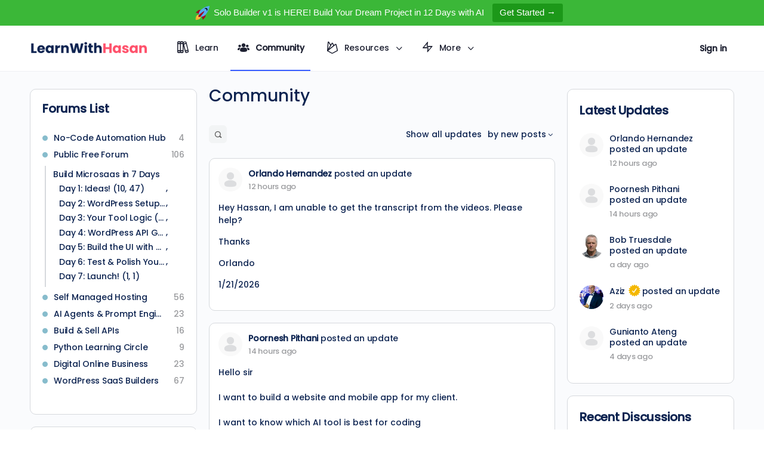

--- FILE ---
content_type: text/html; charset=UTF-8
request_url: https://learnwithhasan.com/community/
body_size: 44111
content:
<!doctype html>
<html lang="en-US" prefix="og: https://ogp.me/ns#">
	<head>
		<meta charset="UTF-8">
		<link rel="profile" href="https://gmpg.org/xfn/11">
		<script type="text/html" id="tmpl-bb-link-preview">
<% if ( link_scrapping ) { %>
	<% if ( link_loading ) { %>
		<span class="bb-url-scrapper-loading bb-ajax-loader"><i class="bb-icon-l bb-icon-spinner animate-spin"></i>Loading preview...</span>
	<% } %>
	<% if ( link_success || link_error ) { %>
		<a title="Cancel Preview" href="#" id="bb-close-link-suggestion">Remove Preview</a>
		<div class="bb-link-preview-container">

			<% if ( link_images && link_images.length && link_success && ! link_error && '' !== link_image_index ) { %>
				<div id="bb-url-scrapper-img-holder">
					<div class="bb-link-preview-image">
						<div class="bb-link-preview-image-cover">
							<img src="<%= link_images[link_image_index] %>"/>
						</div>
						<div class="bb-link-preview-icons">
							<%
							if ( link_images.length > 1 ) { %>
								<a data-bp-tooltip-pos="up" data-bp-tooltip="Change image" href="#" class="icon-exchange toolbar-button bp-tooltip" id="icon-exchange"><i class="bb-icon-l bb-icon-exchange"></i></a>
							<% } %>
							<% if ( link_images.length ) { %>
								<a data-bp-tooltip-pos="up" data-bp-tooltip="Remove image" href="#" class="icon-image-slash toolbar-button bp-tooltip" id="bb-link-preview-remove-image"><i class="bb-icon-l bb-icon-image-slash"></i></a>
							<% } %>
							<a data-bp-tooltip-pos="up" data-bp-tooltip="Confirm" class="toolbar-button bp-tooltip" href="#" id="bb-link-preview-select-image">
								<i class="bb-icon-check bb-icon-l"></i>
							</a>
						</div>
					</div>
					<% if ( link_images.length > 1 ) { %>
						<div class="bb-url-thumb-nav">
							<button type="button" id="bb-url-prevPicButton"><span class="bb-icon-l bb-icon-angle-left"></span></button>
							<button type="button" id="bb-url-nextPicButton"><span class="bb-icon-l bb-icon-angle-right"></span></button>
							<div id="bb-url-scrapper-img-count">
								Image <%= link_image_index + 1 %>&nbsp;of&nbsp;<%= link_images.length %>
							</div>
						</div>
					<% } %>
				</div>
			<% } %>

			<% if ( link_success && ! link_error && link_url ) { %>
				<div class="bb-link-preview-info">
					<% var a = document.createElement('a');
						a.href = link_url;
						var hostname = a.hostname;
						var domainName = hostname.replace('www.', '' );
					%>

					<% if ( 'undefined' !== typeof link_title && link_title.trim() && link_description ) { %>
						<p class="bb-link-preview-link-name"><%= domainName %></p>
					<% } %>

					<% if ( link_success && ! link_error ) { %>
						<p class="bb-link-preview-title"><%= link_title %></p>
					<% } %>

					<% if ( link_success && ! link_error ) { %>
						<div class="bb-link-preview-excerpt"><p><%= link_description %></p></div>
					<% } %>
				</div>
			<% } %>
			<% if ( link_error && ! link_success ) { %>
				<div id="bb-url-error" class="bb-url-error"><%= link_error_msg %></div>
			<% } %>
		</div>
	<% } %>
<% } %>
</script>
<script type="text/html" id="tmpl-activity-reacted-popup-heading">
	<h4>
		<# if ( 0 !== data.popup_heading.length ) { #>
			{{ data.popup_heading }}
		<# } #>
		<# if ( 0 === data.reacted_tabs.length ) { #>
			{{ ' (' + data.popup_heading_count + ')' }}
		<# } #>
	</h4>
</script>

<script type="text/html" id="tmpl-activity-reacted-popup-tab">
	<#
	if ( data.reaction_mode && 'emotions' === data.reaction_mode && 1 < data.reacted_tabs.length ) { #>
		<ul>
			<#
			var isFirstItem = true;
			jQuery.each( data.reacted_tabs, function( key, reaction ) {
			#>
			<li>
				<a href="javascript:void(0);" class="{{ isFirstItem ? 'active' : '' }}" data-tab="activity-state_{{key}}" reaction-id="{{ reaction.id ? reaction.id : '0' }}">
					<# if ( 'all' === reaction.type  ) { #>
						{{ reaction.icon_text }}
					<# } else if ( 'bb-icons' === reaction.type  ) { #>
						<i class="bb-icon-{{ reaction.icon }}" style="font-weight:200;color:{{ reaction.icon_color }};"></i>
						<span>{{ reaction.total_count }}</span>
					<# } else if ( 0 < reaction.icon_path.length ) { #>
						<img src="{{ reaction.icon_path }}" class="{{ reaction.type }}" alt="{{ reaction.icon_text }}" />
						<span>{{ reaction.total_count }}</span>
					<# } else { #>
						<i class="bb-icon-thumbs-up" style="font-weight:200;color:#385DFF;"></i>
						<span>{{ reaction.total_count }}</span>
					<# } #>
				</a>
			</li>
			<#
				isFirstItem = false;
			});
			#>
		</ul>
	<# } #>
</script>

<script type="text/html" id="tmpl-activity-reacted-popup-tab-content">
	<#
	var users            = data.reacted_users;
	var data_reaction_id = data.reaction_id ? data.reaction_id : 0;

	if ( 0 === data.reacted_tabs.length ) {
		var total_pages = 'undefined' !== typeof data.total_pages ? data.total_pages : 1;
		#>
		<div class="activity-state-popup_tab_item activity-state_ active" data-reaction-id="{{ data.reaction_id }}" data-paged="1" data-total-pages="{{ total_pages }}">

			<# if( users.length > 0 ) { #>
				<ul class="activity-state_users">
				<#
					jQuery.each(
						users,
						function( key, user )
						{
						#>
							<li class="activity-state_user">
								<div class="activity-state_user__avatar">
									<# if ( '' !== user.profile_url ) { #>
										<a href="{{ user.profile_url }}">
									<# } #>
										<img class="avatar" src="{{ user.avatar }}" alt="{{ user.name }}" />
										<div class="activity-state_user__reaction">
											<# if ( 'bb-icons' === user.reaction.type ) { #>
												<i class="bb-icon-{{ user.reaction.icon }}" style="font-weight:200;color:{{ user.reaction.icon_color }};"></i>
											<# } else if ( 0 < user.reaction.icon_path.length ) { #>
												<img src="{{ user.reaction.icon_path }}" class="{{ user.reaction.type }}" alt="{{ user.reaction.icon_text }}" />
											<# } else { #>
												<i class="bb-icon-thumbs-up" style="font-weight:200;color:#385DFF;"></i>
											<# } #>
										</div>
									<# if ( '' !== user.profile_url ) { #>
										</a>
									<# } #>
								</div>
								<div class="activity-state_user__name">
									<# if ( '' !== user.profile_url ) { #>
										<a href="{{ user.profile_url }}">{{ user.name }}</a>
									<# } else { #>
										{{ user.name }}
									<# } #>
								</div>
								<# if ( '' !== user.profile_url && user.member_type && user.member_type.label ) { #>
									<div class="activity-state_user__role" style="color:{{user.member_type.color.text}}; background-color:{{user.member_type.color.background}};">
										{{ user.member_type.label }}
									</div>
								<# } #>
							</li>
						<#
						}
					);
				#>
				</ul>
			<# } else { #>
				<ul class="activity-state_users"></ul>
			<# } #>
		</div>
		<#
	} else {
		var isFirstItem = true;

		jQuery.each(
			data.reacted_tabs,
			function( key, reaction )
			{
				var current_reaction_id = reaction.id ? reaction.id : 0;
				#>
				<div class="activity-state-popup_tab_item activity-state_{{key}} {{isFirstItem ? 'active' : ''}}" data-reaction-id="{{reaction.id ? reaction.id : '0'}}" data-paged="{{reaction.paged}}" data-total-pages="{{reaction.total_pages}}">
					<#
					if ( data_reaction_id === current_reaction_id ) {
						if ( 0 < users.length ) {
							#>
							<ul class="activity-state_users">
								<#
								jQuery.each(
									users,
									function( key, user )
									{
										#>
										<li class="activity-state_user">
											<div class="activity-state_user__avatar">
												<# if ( '' !== user.profile_url ) { #>
													<a href="{{ user.profile_url }}">
												<# } #>
													<img class="avatar" src="{{ user.avatar }}" alt="{{ user.name }}" />
													<div class="activity-state_user__reaction">
														<# if ( user.reaction.type === 'bb-icons' ) { #>
														<i class="bb-icon-{{ user.reaction.icon }}" style="font-weight:200;color:{{ user.reaction.icon_color }};"></i>
														<# } else if ( user.reaction.icon_path !== '' ) { #>
														<img src="{{ user.reaction.icon_path }}" class="{{ user.reaction.type }}" alt="{{ user.reaction.icon_text }}" />
														<# } else { #>
														<i class="bb-icon-thumbs-up" style="font-weight:200;color:#385DFF;"></i>
														<# } #>
													</div>
												<# if ( '' !== user.profile_url ) { #>
													</a>
												<# } #>
											</div>
											<div class="activity-state_user__name">
												<# if ( '' !== user.profile_url ) { #>
													<a href="{{ user.profile_url }}">{{ user.name }}</a>
												<# } else { #>
													{{ user.name }}
												<# } #>
											</div>
											<# if ( '' !== user.profile_url && user.member_type && user.member_type.label ) { #>
											<div class="activity-state_user__role" style="color:{{user.member_type.color.text}}; background-color:{{user.member_type.color.background}};">
												{{ user.member_type.label }}
											</div>
											<# } #>
										</li>
										<#
									}
								);
								#>
							</ul>
						<# } else { #>
							<div class="activity-state_no_users">
								{{ data.no_users }}
							</div>
						<# }
					} else { #>
						<ul class="activity-state_users"></ul>
					<# } #>
				</div>
				<#
				isFirstItem = false;
			}
		);
	}
	#>
</script>

<script type="text/html" id="tmpl-activity-reacted-item">
	<div class="activity-state_user__avatar">
		<# if ( '' !== data.profile_url ) { #>
			<a href="{{ data.profile_url }}">
		<# } #>
			<img class="avatar" src="{{ data.avatar }}" alt="{{ data.name }}" />
			<div class="activity-state_user__reaction">
				<# if ( 'bb-icons' === data.reaction.type ) { #>
					<i class="bb-icon-{{ data.reaction.icon }}" style="font-weight:200;color:{{ data.reaction.icon_color }};"></i>
				<# } else if ( 0 < data.reaction.icon_path.length ) { #>
					<img src="{{ data.reaction.icon_path }}" class="{{ data.reaction.type }}" alt="{{ data.reaction.icon_text }}" />
				<# } else { #>
					<i class="bb-icon-thumbs-up" style="font-weight:200;color:#385DFF;"></i>
				<# } #>
			</div>
		<# if ( '' !== data.profile_url ) { #>
			</a>
		<# } #>
	</div>
	<div class="activity-state_user__name">
		<# if ( '' !== data.profile_url ) { #>
			<a href="{{ data.profile_url }}">{{ data.name }}</a>
		<# } else { #>
			{{ data.name }}
		<# } #>
	</div>

	<# if ( '' !== data.profile_url && data.member_type && data.member_type.label ) { #>
		<div class="activity-state_user__role" style="color:{{data.member_type.color.text}}; background-color:{{data.member_type.color.background}};">
			{{ data.member_type.label }}
		</div>
	<# } #>
</script>

<script type="text/html" id="tmpl-activity-reacted-no-data">
	<#
	if ( 'undefined' !== typeof data.message && 0 < data.message.length ) {
		var error_type = ( 'undefined' !== typeof data.type && 0 < data.type.length ) ? data.type : 'error';
		#>
		<aside class="bp-feedback bp-messages bp-template-notice {{ error_type }}">
			<span class="bp-icon" aria-hidden="true"></span>
			<p>
				{{ data.message }}
			</p>
		</aside>
	<# } #>
</script>
<script type="text/html" id="tmpl-profile-card-popup">
	<div id="profile-card" class="bb-profile-card bb-popup-card" data-bp-item-id="" data-bp-item-component="members">

		<div class="skeleton-card">
			<div class="skeleton-card-body">
				<div class="skeleton-card-avatar bb-loading-bg"></div>
				<div class="skeleton-card-entity">
					<div class="skeleton-card-type bb-loading-bg"></div>
					<div class="skeleton-card-heading bb-loading-bg"></div>
					<div class="skeleton-card-meta bb-loading-bg"></div>
				</div>
			</div>
						<div class="skeleton-card-footer skeleton-footer-plain">
				<div class="skeleton-card-button bb-loading-bg"></div>
				<div class="skeleton-card-button bb-loading-bg"></div>
				<div class="skeleton-card-button bb-loading-bg"></div>
			</div>
		</div>

		<div class="bb-card-content">
			<div class="bb-card-body">
				<div class="bb-card-avatar">
					<span class="card-profile-status"></span>
					<img src="" alt="">
				</div>
				<div class="bb-card-entity">
					<div class="bb-card-profile-type"></div>
					<h4 class="bb-card-heading"></h4>
					<div class="bb-card-meta">
						<span class="card-meta-item card-meta-joined">Joined <span></span></span>
						<span class="card-meta-item card-meta-last-active"></span>
													<span class="card-meta-item card-meta-followers"></span>
												</div>
				</div>
			</div>
			<div class="bb-card-footer">
								<div class="bb-card-action bb-card-action-outline">
					<a href="" class="card-button card-button-profile">View Profile</a>
				</div>
			</div>
		</div>

	</div>
</script>

            <style id="bb_learndash_30_custom_colors">

                
                
                
                .learndash-wrapper .ld-item-list .ld-item-list-item.ld-item-lesson-item .ld-item-name .ld-item-title .ld-item-components span.ld-status-waiting,
                .learndash-wrapper .ld-item-list .ld-item-list-item.ld-item-lesson-item .ld-item-name .ld-item-title .ld-item-components span.ld-status-waiting span.ld-icon,
                .learndash-wrapper .ld-status-waiting {
                    background-color: #ffd200 !important;
                }

                
            </style>

			
<!-- Search Engine Optimization by Rank Math - https://rankmath.com/ -->
<title>Community - LearnWithHasan</title>
<meta name="robots" content="index, follow, max-snippet:-1, max-video-preview:-1, max-image-preview:large"/>
<link rel="canonical" href="https://learnwithhasan.com/community/" />
<meta property="og:locale" content="en_US" />
<meta property="og:type" content="article" />
<meta property="og:title" content="Community - LearnWithHasan" />
<meta property="og:url" content="https://learnwithhasan.com/community/" />
<meta property="og:site_name" content="LearnWithHasan" />
<meta property="og:updated_time" content="2024-12-10T06:54:06+00:00" />
<meta property="article:published_time" content="%date(Y-m-d\TH:i:sP)%" />
<meta name="twitter:card" content="summary_large_image" />
<meta name="twitter:title" content="Community - LearnWithHasan" />
<meta name="twitter:label1" content="Time to read" />
<meta name="twitter:data1" content="Less than a minute" />
<script type="application/ld+json" class="rank-math-schema">{"@context":"https://schema.org","@graph":[{"@type":["Person","Organization"],"@id":"https://learnwithhasan.com/#person","name":"LearnWithHasan"},{"@type":"WebSite","@id":"https://learnwithhasan.com/#website","url":"https://learnwithhasan.com","name":"LearnWithHasan","publisher":{"@id":"https://learnwithhasan.com/#person"},"inLanguage":"en-US"},{"@type":"WebPage","@id":"https://learnwithhasan.com/community/#webpage","url":"https://learnwithhasan.com/community/","name":"Community - LearnWithHasan","datePublished":"","dateModified":"2024-12-10T06:54:06+00:00","isPartOf":{"@id":"https://learnwithhasan.com/#website"},"inLanguage":"en-US"},{"@type":"Person","@id":"https://learnwithhasan.com/author/","url":"https://learnwithhasan.com/author/","image":{"@type":"ImageObject","@id":"https://secure.gravatar.com/avatar/?s=96&amp;d=mm&amp;r=g","url":"https://secure.gravatar.com/avatar/?s=96&amp;d=mm&amp;r=g","inLanguage":"en-US"}},{"@type":"Article","headline":"Community - LearnWithHasan","datePublished":"","dateModified":"2024-12-10T06:54:06+00:00","author":{"@id":"https://learnwithhasan.com/author/"},"publisher":{"@id":"https://learnwithhasan.com/#person"},"name":"Community - LearnWithHasan","@id":"https://learnwithhasan.com/community/#richSnippet","isPartOf":{"@id":"https://learnwithhasan.com/community/#webpage"},"inLanguage":"en-US","mainEntityOfPage":{"@id":"https://learnwithhasan.com/community/#webpage"}}]}</script>
<!-- /Rank Math WordPress SEO plugin -->

<link rel='dns-prefetch' href='//cdn.jsdelivr.net' />
<link rel='dns-prefetch' href='//cdn.onesignal.com' />
<link rel='dns-prefetch' href='//fonts.googleapis.com' />
<link rel='preconnect' href='https://fonts.gstatic.com' crossorigin />
<link rel="alternate" type="application/rss+xml" title="LearnWithHasan &raquo; Feed" href="https://learnwithhasan.com/feed/" />
<link rel="alternate" type="application/rss+xml" title="LearnWithHasan &raquo; Comments Feed" href="https://learnwithhasan.com/comments/feed/" />
<link rel="alternate" title="oEmbed (JSON)" type="application/json+oembed" href="https://learnwithhasan.com/wp-json/oembed/1.0/embed?url=https%3A%2F%2Flearnwithhasan.com%2Fcommunity%2F" />
<link rel="alternate" title="oEmbed (XML)" type="text/xml+oembed" href="https://learnwithhasan.com/wp-json/oembed/1.0/embed?url=https%3A%2F%2Flearnwithhasan.com%2Fcommunity%2F&#038;format=xml" />
<style id='wp-img-auto-sizes-contain-inline-css' type='text/css'>
img:is([sizes=auto i],[sizes^="auto," i]){contain-intrinsic-size:3000px 1500px}
/*# sourceURL=wp-img-auto-sizes-contain-inline-css */
</style>
<link rel='stylesheet' id='sdm-styles-css' href='https://learnwithhasan.com/wp-content/plugins/simple-download-monitor/css/sdm_wp_styles.css?ver=6.9' type='text/css' media='all' />
<link rel='stylesheet' id='dashicons-css' href='https://learnwithhasan.com/wp-includes/css/dashicons.min.css?ver=6.9' type='text/css' media='all' />
<link rel='stylesheet' id='bp-verified-member-css' href='https://learnwithhasan.com/wp-content/plugins/bp-verified-member/assets/css/style.css?ver=1.2.8' type='text/css' media='all' />
<style id='bp-verified-member-inline-css' type='text/css'>

			:root {
				--bp-verified-members-verified-badge-shape: url('https://learnwithhasan.com/wp-content/plugins/bp-verified-member/assets/images/mask-spiky.svg');
				--bp-verified-members-unverified-badge-shape: url('https://learnwithhasan.com/wp-content/plugins/bp-verified-member/assets/images/mask-circle.svg');
			}
		
			.bp-verified-badge,
			.bp-verified-member .member-name-item > a:after,
			.bp-verified-member .item-title > a:after,
			.bp-verified-member > .author > a:after,
			.bp-verified-member .member-name > a:after {
				background-color: #F4B800 !important;
			}
			
			.bp-unverified-badge,
			.bp-unverified-member .member-name-item > a:after,
			.bp-unverified-member .item-title > a:after,
			.bp-unverified-member > .author > a:after,
			.bp-unverified-member .member-name > a:after {
				background-color: #DD9933 !important;
			}
		
/*# sourceURL=bp-verified-member-inline-css */
</style>
<link rel='stylesheet' id='bp-nouveau-icons-map-css' href='https://learnwithhasan.com/wp-content/plugins/buddyboss-platform/bp-templates/bp-nouveau/icons/css/icons-map.min.css?ver=2.14.0' type='text/css' media='all' />
<link rel='stylesheet' id='bp-nouveau-bb-icons-css' href='https://learnwithhasan.com/wp-content/plugins/buddyboss-platform/bp-templates/bp-nouveau/icons/css/bb-icons.min.css?ver=1.0.8' type='text/css' media='all' />
<link rel='stylesheet' id='bp-nouveau-css' href='https://learnwithhasan.com/wp-content/plugins/buddyboss-platform/bp-templates/bp-nouveau/css/buddypress.min.css?ver=2.14.0' type='text/css' media='all' />
<style id='bp-nouveau-inline-css' type='text/css'>
.list-wrap .bs-group-cover a:before{ background:unset; }
/*# sourceURL=bp-nouveau-inline-css */
</style>
<link rel='stylesheet' id='buddyboss_legacy-css' href='https://learnwithhasan.com/wp-content/themes/buddyboss-theme/inc/plugins/buddyboss-menu-icons/vendor/kucrut/icon-picker/css/types/buddyboss_legacy.css?ver=1.0' type='text/css' media='all' />
<style id='wp-block-library-inline-css' type='text/css'>
:root{--wp-block-synced-color:#7a00df;--wp-block-synced-color--rgb:122,0,223;--wp-bound-block-color:var(--wp-block-synced-color);--wp-editor-canvas-background:#ddd;--wp-admin-theme-color:#007cba;--wp-admin-theme-color--rgb:0,124,186;--wp-admin-theme-color-darker-10:#006ba1;--wp-admin-theme-color-darker-10--rgb:0,107,160.5;--wp-admin-theme-color-darker-20:#005a87;--wp-admin-theme-color-darker-20--rgb:0,90,135;--wp-admin-border-width-focus:2px}@media (min-resolution:192dpi){:root{--wp-admin-border-width-focus:1.5px}}.wp-element-button{cursor:pointer}:root .has-very-light-gray-background-color{background-color:#eee}:root .has-very-dark-gray-background-color{background-color:#313131}:root .has-very-light-gray-color{color:#eee}:root .has-very-dark-gray-color{color:#313131}:root .has-vivid-green-cyan-to-vivid-cyan-blue-gradient-background{background:linear-gradient(135deg,#00d084,#0693e3)}:root .has-purple-crush-gradient-background{background:linear-gradient(135deg,#34e2e4,#4721fb 50%,#ab1dfe)}:root .has-hazy-dawn-gradient-background{background:linear-gradient(135deg,#faaca8,#dad0ec)}:root .has-subdued-olive-gradient-background{background:linear-gradient(135deg,#fafae1,#67a671)}:root .has-atomic-cream-gradient-background{background:linear-gradient(135deg,#fdd79a,#004a59)}:root .has-nightshade-gradient-background{background:linear-gradient(135deg,#330968,#31cdcf)}:root .has-midnight-gradient-background{background:linear-gradient(135deg,#020381,#2874fc)}:root{--wp--preset--font-size--normal:16px;--wp--preset--font-size--huge:42px}.has-regular-font-size{font-size:1em}.has-larger-font-size{font-size:2.625em}.has-normal-font-size{font-size:var(--wp--preset--font-size--normal)}.has-huge-font-size{font-size:var(--wp--preset--font-size--huge)}.has-text-align-center{text-align:center}.has-text-align-left{text-align:left}.has-text-align-right{text-align:right}.has-fit-text{white-space:nowrap!important}#end-resizable-editor-section{display:none}.aligncenter{clear:both}.items-justified-left{justify-content:flex-start}.items-justified-center{justify-content:center}.items-justified-right{justify-content:flex-end}.items-justified-space-between{justify-content:space-between}.screen-reader-text{border:0;clip-path:inset(50%);height:1px;margin:-1px;overflow:hidden;padding:0;position:absolute;width:1px;word-wrap:normal!important}.screen-reader-text:focus{background-color:#ddd;clip-path:none;color:#444;display:block;font-size:1em;height:auto;left:5px;line-height:normal;padding:15px 23px 14px;text-decoration:none;top:5px;width:auto;z-index:100000}html :where(.has-border-color){border-style:solid}html :where([style*=border-top-color]){border-top-style:solid}html :where([style*=border-right-color]){border-right-style:solid}html :where([style*=border-bottom-color]){border-bottom-style:solid}html :where([style*=border-left-color]){border-left-style:solid}html :where([style*=border-width]){border-style:solid}html :where([style*=border-top-width]){border-top-style:solid}html :where([style*=border-right-width]){border-right-style:solid}html :where([style*=border-bottom-width]){border-bottom-style:solid}html :where([style*=border-left-width]){border-left-style:solid}html :where(img[class*=wp-image-]){height:auto;max-width:100%}:where(figure){margin:0 0 1em}html :where(.is-position-sticky){--wp-admin--admin-bar--position-offset:var(--wp-admin--admin-bar--height,0px)}@media screen and (max-width:600px){html :where(.is-position-sticky){--wp-admin--admin-bar--position-offset:0px}}

/*# sourceURL=wp-block-library-inline-css */
</style><style id='wp-block-heading-inline-css' type='text/css'>
h1:where(.wp-block-heading).has-background,h2:where(.wp-block-heading).has-background,h3:where(.wp-block-heading).has-background,h4:where(.wp-block-heading).has-background,h5:where(.wp-block-heading).has-background,h6:where(.wp-block-heading).has-background{padding:1.25em 2.375em}h1.has-text-align-left[style*=writing-mode]:where([style*=vertical-lr]),h1.has-text-align-right[style*=writing-mode]:where([style*=vertical-rl]),h2.has-text-align-left[style*=writing-mode]:where([style*=vertical-lr]),h2.has-text-align-right[style*=writing-mode]:where([style*=vertical-rl]),h3.has-text-align-left[style*=writing-mode]:where([style*=vertical-lr]),h3.has-text-align-right[style*=writing-mode]:where([style*=vertical-rl]),h4.has-text-align-left[style*=writing-mode]:where([style*=vertical-lr]),h4.has-text-align-right[style*=writing-mode]:where([style*=vertical-rl]),h5.has-text-align-left[style*=writing-mode]:where([style*=vertical-lr]),h5.has-text-align-right[style*=writing-mode]:where([style*=vertical-rl]),h6.has-text-align-left[style*=writing-mode]:where([style*=vertical-lr]),h6.has-text-align-right[style*=writing-mode]:where([style*=vertical-rl]){rotate:180deg}
/*# sourceURL=https://learnwithhasan.com/wp-includes/blocks/heading/style.min.css */
</style>
<style id='wp-block-group-inline-css' type='text/css'>
.wp-block-group{box-sizing:border-box}:where(.wp-block-group.wp-block-group-is-layout-constrained){position:relative}
/*# sourceURL=https://learnwithhasan.com/wp-includes/blocks/group/style.min.css */
</style>
<style id='global-styles-inline-css' type='text/css'>
:root{--wp--preset--aspect-ratio--square: 1;--wp--preset--aspect-ratio--4-3: 4/3;--wp--preset--aspect-ratio--3-4: 3/4;--wp--preset--aspect-ratio--3-2: 3/2;--wp--preset--aspect-ratio--2-3: 2/3;--wp--preset--aspect-ratio--16-9: 16/9;--wp--preset--aspect-ratio--9-16: 9/16;--wp--preset--color--black: #000000;--wp--preset--color--cyan-bluish-gray: #abb8c3;--wp--preset--color--white: #ffffff;--wp--preset--color--pale-pink: #f78da7;--wp--preset--color--vivid-red: #cf2e2e;--wp--preset--color--luminous-vivid-orange: #ff6900;--wp--preset--color--luminous-vivid-amber: #fcb900;--wp--preset--color--light-green-cyan: #7bdcb5;--wp--preset--color--vivid-green-cyan: #00d084;--wp--preset--color--pale-cyan-blue: #8ed1fc;--wp--preset--color--vivid-cyan-blue: #0693e3;--wp--preset--color--vivid-purple: #9b51e0;--wp--preset--gradient--vivid-cyan-blue-to-vivid-purple: linear-gradient(135deg,rgb(6,147,227) 0%,rgb(155,81,224) 100%);--wp--preset--gradient--light-green-cyan-to-vivid-green-cyan: linear-gradient(135deg,rgb(122,220,180) 0%,rgb(0,208,130) 100%);--wp--preset--gradient--luminous-vivid-amber-to-luminous-vivid-orange: linear-gradient(135deg,rgb(252,185,0) 0%,rgb(255,105,0) 100%);--wp--preset--gradient--luminous-vivid-orange-to-vivid-red: linear-gradient(135deg,rgb(255,105,0) 0%,rgb(207,46,46) 100%);--wp--preset--gradient--very-light-gray-to-cyan-bluish-gray: linear-gradient(135deg,rgb(238,238,238) 0%,rgb(169,184,195) 100%);--wp--preset--gradient--cool-to-warm-spectrum: linear-gradient(135deg,rgb(74,234,220) 0%,rgb(151,120,209) 20%,rgb(207,42,186) 40%,rgb(238,44,130) 60%,rgb(251,105,98) 80%,rgb(254,248,76) 100%);--wp--preset--gradient--blush-light-purple: linear-gradient(135deg,rgb(255,206,236) 0%,rgb(152,150,240) 100%);--wp--preset--gradient--blush-bordeaux: linear-gradient(135deg,rgb(254,205,165) 0%,rgb(254,45,45) 50%,rgb(107,0,62) 100%);--wp--preset--gradient--luminous-dusk: linear-gradient(135deg,rgb(255,203,112) 0%,rgb(199,81,192) 50%,rgb(65,88,208) 100%);--wp--preset--gradient--pale-ocean: linear-gradient(135deg,rgb(255,245,203) 0%,rgb(182,227,212) 50%,rgb(51,167,181) 100%);--wp--preset--gradient--electric-grass: linear-gradient(135deg,rgb(202,248,128) 0%,rgb(113,206,126) 100%);--wp--preset--gradient--midnight: linear-gradient(135deg,rgb(2,3,129) 0%,rgb(40,116,252) 100%);--wp--preset--font-size--small: 13px;--wp--preset--font-size--medium: 20px;--wp--preset--font-size--large: 36px;--wp--preset--font-size--x-large: 42px;--wp--preset--spacing--20: 0.44rem;--wp--preset--spacing--30: 0.67rem;--wp--preset--spacing--40: 1rem;--wp--preset--spacing--50: 1.5rem;--wp--preset--spacing--60: 2.25rem;--wp--preset--spacing--70: 3.38rem;--wp--preset--spacing--80: 5.06rem;--wp--preset--shadow--natural: 6px 6px 9px rgba(0, 0, 0, 0.2);--wp--preset--shadow--deep: 12px 12px 50px rgba(0, 0, 0, 0.4);--wp--preset--shadow--sharp: 6px 6px 0px rgba(0, 0, 0, 0.2);--wp--preset--shadow--outlined: 6px 6px 0px -3px rgb(255, 255, 255), 6px 6px rgb(0, 0, 0);--wp--preset--shadow--crisp: 6px 6px 0px rgb(0, 0, 0);}:where(.is-layout-flex){gap: 0.5em;}:where(.is-layout-grid){gap: 0.5em;}body .is-layout-flex{display: flex;}.is-layout-flex{flex-wrap: wrap;align-items: center;}.is-layout-flex > :is(*, div){margin: 0;}body .is-layout-grid{display: grid;}.is-layout-grid > :is(*, div){margin: 0;}:where(.wp-block-columns.is-layout-flex){gap: 2em;}:where(.wp-block-columns.is-layout-grid){gap: 2em;}:where(.wp-block-post-template.is-layout-flex){gap: 1.25em;}:where(.wp-block-post-template.is-layout-grid){gap: 1.25em;}.has-black-color{color: var(--wp--preset--color--black) !important;}.has-cyan-bluish-gray-color{color: var(--wp--preset--color--cyan-bluish-gray) !important;}.has-white-color{color: var(--wp--preset--color--white) !important;}.has-pale-pink-color{color: var(--wp--preset--color--pale-pink) !important;}.has-vivid-red-color{color: var(--wp--preset--color--vivid-red) !important;}.has-luminous-vivid-orange-color{color: var(--wp--preset--color--luminous-vivid-orange) !important;}.has-luminous-vivid-amber-color{color: var(--wp--preset--color--luminous-vivid-amber) !important;}.has-light-green-cyan-color{color: var(--wp--preset--color--light-green-cyan) !important;}.has-vivid-green-cyan-color{color: var(--wp--preset--color--vivid-green-cyan) !important;}.has-pale-cyan-blue-color{color: var(--wp--preset--color--pale-cyan-blue) !important;}.has-vivid-cyan-blue-color{color: var(--wp--preset--color--vivid-cyan-blue) !important;}.has-vivid-purple-color{color: var(--wp--preset--color--vivid-purple) !important;}.has-black-background-color{background-color: var(--wp--preset--color--black) !important;}.has-cyan-bluish-gray-background-color{background-color: var(--wp--preset--color--cyan-bluish-gray) !important;}.has-white-background-color{background-color: var(--wp--preset--color--white) !important;}.has-pale-pink-background-color{background-color: var(--wp--preset--color--pale-pink) !important;}.has-vivid-red-background-color{background-color: var(--wp--preset--color--vivid-red) !important;}.has-luminous-vivid-orange-background-color{background-color: var(--wp--preset--color--luminous-vivid-orange) !important;}.has-luminous-vivid-amber-background-color{background-color: var(--wp--preset--color--luminous-vivid-amber) !important;}.has-light-green-cyan-background-color{background-color: var(--wp--preset--color--light-green-cyan) !important;}.has-vivid-green-cyan-background-color{background-color: var(--wp--preset--color--vivid-green-cyan) !important;}.has-pale-cyan-blue-background-color{background-color: var(--wp--preset--color--pale-cyan-blue) !important;}.has-vivid-cyan-blue-background-color{background-color: var(--wp--preset--color--vivid-cyan-blue) !important;}.has-vivid-purple-background-color{background-color: var(--wp--preset--color--vivid-purple) !important;}.has-black-border-color{border-color: var(--wp--preset--color--black) !important;}.has-cyan-bluish-gray-border-color{border-color: var(--wp--preset--color--cyan-bluish-gray) !important;}.has-white-border-color{border-color: var(--wp--preset--color--white) !important;}.has-pale-pink-border-color{border-color: var(--wp--preset--color--pale-pink) !important;}.has-vivid-red-border-color{border-color: var(--wp--preset--color--vivid-red) !important;}.has-luminous-vivid-orange-border-color{border-color: var(--wp--preset--color--luminous-vivid-orange) !important;}.has-luminous-vivid-amber-border-color{border-color: var(--wp--preset--color--luminous-vivid-amber) !important;}.has-light-green-cyan-border-color{border-color: var(--wp--preset--color--light-green-cyan) !important;}.has-vivid-green-cyan-border-color{border-color: var(--wp--preset--color--vivid-green-cyan) !important;}.has-pale-cyan-blue-border-color{border-color: var(--wp--preset--color--pale-cyan-blue) !important;}.has-vivid-cyan-blue-border-color{border-color: var(--wp--preset--color--vivid-cyan-blue) !important;}.has-vivid-purple-border-color{border-color: var(--wp--preset--color--vivid-purple) !important;}.has-vivid-cyan-blue-to-vivid-purple-gradient-background{background: var(--wp--preset--gradient--vivid-cyan-blue-to-vivid-purple) !important;}.has-light-green-cyan-to-vivid-green-cyan-gradient-background{background: var(--wp--preset--gradient--light-green-cyan-to-vivid-green-cyan) !important;}.has-luminous-vivid-amber-to-luminous-vivid-orange-gradient-background{background: var(--wp--preset--gradient--luminous-vivid-amber-to-luminous-vivid-orange) !important;}.has-luminous-vivid-orange-to-vivid-red-gradient-background{background: var(--wp--preset--gradient--luminous-vivid-orange-to-vivid-red) !important;}.has-very-light-gray-to-cyan-bluish-gray-gradient-background{background: var(--wp--preset--gradient--very-light-gray-to-cyan-bluish-gray) !important;}.has-cool-to-warm-spectrum-gradient-background{background: var(--wp--preset--gradient--cool-to-warm-spectrum) !important;}.has-blush-light-purple-gradient-background{background: var(--wp--preset--gradient--blush-light-purple) !important;}.has-blush-bordeaux-gradient-background{background: var(--wp--preset--gradient--blush-bordeaux) !important;}.has-luminous-dusk-gradient-background{background: var(--wp--preset--gradient--luminous-dusk) !important;}.has-pale-ocean-gradient-background{background: var(--wp--preset--gradient--pale-ocean) !important;}.has-electric-grass-gradient-background{background: var(--wp--preset--gradient--electric-grass) !important;}.has-midnight-gradient-background{background: var(--wp--preset--gradient--midnight) !important;}.has-small-font-size{font-size: var(--wp--preset--font-size--small) !important;}.has-medium-font-size{font-size: var(--wp--preset--font-size--medium) !important;}.has-large-font-size{font-size: var(--wp--preset--font-size--large) !important;}.has-x-large-font-size{font-size: var(--wp--preset--font-size--x-large) !important;}
/*# sourceURL=global-styles-inline-css */
</style>

<style id='classic-theme-styles-inline-css' type='text/css'>
/*! This file is auto-generated */
.wp-block-button__link{color:#fff;background-color:#32373c;border-radius:9999px;box-shadow:none;text-decoration:none;padding:calc(.667em + 2px) calc(1.333em + 2px);font-size:1.125em}.wp-block-file__button{background:#32373c;color:#fff;text-decoration:none}
/*# sourceURL=/wp-includes/css/classic-themes.min.css */
</style>
<link rel='stylesheet' id='convertkit-broadcasts-css' href='https://learnwithhasan.com/wp-content/plugins/convertkit/resources/frontend/css/broadcasts.css?ver=3.0.4.1' type='text/css' media='all' />
<link rel='stylesheet' id='convertkit-button-css' href='https://learnwithhasan.com/wp-content/plugins/convertkit/resources/frontend/css/button.css?ver=3.0.4.1' type='text/css' media='all' />
<style id='wp-block-button-inline-css' type='text/css'>
.wp-block-button__link{align-content:center;box-sizing:border-box;cursor:pointer;display:inline-block;height:100%;text-align:center;word-break:break-word}.wp-block-button__link.aligncenter{text-align:center}.wp-block-button__link.alignright{text-align:right}:where(.wp-block-button__link){border-radius:9999px;box-shadow:none;padding:calc(.667em + 2px) calc(1.333em + 2px);text-decoration:none}.wp-block-button[style*=text-decoration] .wp-block-button__link{text-decoration:inherit}.wp-block-buttons>.wp-block-button.has-custom-width{max-width:none}.wp-block-buttons>.wp-block-button.has-custom-width .wp-block-button__link{width:100%}.wp-block-buttons>.wp-block-button.has-custom-font-size .wp-block-button__link{font-size:inherit}.wp-block-buttons>.wp-block-button.wp-block-button__width-25{width:calc(25% - var(--wp--style--block-gap, .5em)*.75)}.wp-block-buttons>.wp-block-button.wp-block-button__width-50{width:calc(50% - var(--wp--style--block-gap, .5em)*.5)}.wp-block-buttons>.wp-block-button.wp-block-button__width-75{width:calc(75% - var(--wp--style--block-gap, .5em)*.25)}.wp-block-buttons>.wp-block-button.wp-block-button__width-100{flex-basis:100%;width:100%}.wp-block-buttons.is-vertical>.wp-block-button.wp-block-button__width-25{width:25%}.wp-block-buttons.is-vertical>.wp-block-button.wp-block-button__width-50{width:50%}.wp-block-buttons.is-vertical>.wp-block-button.wp-block-button__width-75{width:75%}.wp-block-button.is-style-squared,.wp-block-button__link.wp-block-button.is-style-squared{border-radius:0}.wp-block-button.no-border-radius,.wp-block-button__link.no-border-radius{border-radius:0!important}:root :where(.wp-block-button .wp-block-button__link.is-style-outline),:root :where(.wp-block-button.is-style-outline>.wp-block-button__link){border:2px solid;padding:.667em 1.333em}:root :where(.wp-block-button .wp-block-button__link.is-style-outline:not(.has-text-color)),:root :where(.wp-block-button.is-style-outline>.wp-block-button__link:not(.has-text-color)){color:currentColor}:root :where(.wp-block-button .wp-block-button__link.is-style-outline:not(.has-background)),:root :where(.wp-block-button.is-style-outline>.wp-block-button__link:not(.has-background)){background-color:initial;background-image:none}
/*# sourceURL=https://learnwithhasan.com/wp-includes/blocks/button/style.min.css */
</style>
<link rel='stylesheet' id='convertkit-form-css' href='https://learnwithhasan.com/wp-content/plugins/convertkit/resources/frontend/css/form.css?ver=3.0.4.1' type='text/css' media='all' />
<link rel='stylesheet' id='convertkit-form-builder-field-css' href='https://learnwithhasan.com/wp-content/plugins/convertkit/resources/frontend/css/form-builder.css?ver=3.0.4.1' type='text/css' media='all' />
<link rel='stylesheet' id='convertkit-form-builder-css' href='https://learnwithhasan.com/wp-content/plugins/convertkit/resources/frontend/css/form-builder.css?ver=3.0.4.1' type='text/css' media='all' />
<link rel='stylesheet' id='lwh-wp-saas-course-landing-css' href='https://learnwithhasan.com/wp-content/plugins/LWH-WP-PLUGIN/landing-pages/wp-saas-course/css/style.css?ver=1.0.0' type='text/css' media='all' />
<link rel='stylesheet' id='lwh-wp-saas-landing-css' href='https://learnwithhasan.com/wp-content/plugins/LWH-WP-PLUGIN/landing-pages/wp-saas/css/style.css?ver=1.0.0' type='text/css' media='all' />
<link rel='stylesheet' id='bb-pro-enqueue-scripts-css' href='https://learnwithhasan.com/wp-content/plugins/buddyboss-platform-pro/assets/css/index.min.css?ver=2.6.40' type='text/css' media='all' />
<link rel='stylesheet' id='bb-access-control-css' href='https://learnwithhasan.com/wp-content/plugins/buddyboss-platform-pro/includes/access-control/assets/css/bb-access-control.min.css?ver=2.6.40' type='text/css' media='all' />
<link rel='stylesheet' id='bb-meprlms-frontend-css' href='https://learnwithhasan.com/wp-content/plugins/buddyboss-platform-pro/includes/integrations/meprlms/assets/css/meprlms-frontend.min.css?ver=2.14.0' type='text/css' media='all' />
<link rel='stylesheet' id='bp-select2-css' href='https://learnwithhasan.com/wp-content/plugins/buddyboss-platform/bp-core/css/vendor/select2.min.css?ver=2.14.0' type='text/css' media='all' />
<link rel='stylesheet' id='bb-meprlms-admin-css' href='https://learnwithhasan.com/wp-content/plugins/buddyboss-platform-pro/includes/integrations/meprlms/assets/css/bb-meprlms-admin.min.css?ver=2.14.0' type='text/css' media='all' />
<link rel='stylesheet' id='bb-tutorlms-admin-css' href='https://learnwithhasan.com/wp-content/plugins/buddyboss-platform-pro/includes/integrations/tutorlms/assets/css/bb-tutorlms-admin.min.css?ver=2.14.0' type='text/css' media='all' />
<link rel='stylesheet' id='bp-medium-editor-css' href='https://learnwithhasan.com/wp-content/plugins/buddyboss-platform/bp-core/css/medium-editor.min.css?ver=2.14.0' type='text/css' media='all' />
<link rel='stylesheet' id='bp-medium-editor-beagle-css' href='https://learnwithhasan.com/wp-content/plugins/buddyboss-platform/bp-core/css/medium-editor-beagle.min.css?ver=2.14.0' type='text/css' media='all' />
<link rel='stylesheet' id='emojionearea-css' href='https://learnwithhasan.com/wp-content/plugins/buddyboss-platform/bp-core/css/emojionearea-edited.min.css?ver=2.14.0' type='text/css' media='all' />
<link rel='stylesheet' id='bp-media-videojs-css-css' href='https://learnwithhasan.com/wp-content/plugins/buddyboss-platform/bp-core/css/vendor/video-js.min.css?ver=2.14.0' type='text/css' media='all' />
<link rel='stylesheet' id='bp-mentions-css-css' href='https://learnwithhasan.com/wp-content/plugins/buddyboss-platform/bp-core/css/mentions.min.css?ver=2.14.0' type='text/css' media='all' />
<link rel='stylesheet' id='pmpro_frontend_base-css' href='https://learnwithhasan.com/wp-content/plugins/paid-memberships-pro/css/frontend/base.css?ver=3.4.7' type='text/css' media='all' />
<link rel='stylesheet' id='pmpro_frontend_variation_1-css' href='https://learnwithhasan.com/wp-content/plugins/paid-memberships-pro/css/frontend/variation_1.css?ver=3.4.7' type='text/css' media='all' />
<link rel='stylesheet' id='pmpro-add-paypal-express-styles-css' href='https://learnwithhasan.com/wp-content/plugins/pmpro-add-paypal-express/css/pmpro-add-paypal-express.css?ver=6.9' type='text/css' media='all' />
<link rel='stylesheet' id='pmpro-advanced-levels-styles-css' href='https://learnwithhasan.com/wp-content/plugins/pmpro-advanced-levels-shortcode/css/pmpro-advanced-levels.css?ver=6.9' type='text/css' media='all' />
<link rel='stylesheet' id='topbar-css' href='https://learnwithhasan.com/wp-content/plugins/top-bar/inc/../css/topbar_style.css?ver=6.9' type='text/css' media='all' />
<link rel='stylesheet' id='learndash_quiz_front_css-css' href='//learnwithhasan.com/wp-content/plugins/sfwd-lms/themes/legacy/templates/learndash_quiz_front.min.css?ver=4.16.2' type='text/css' media='all' />
<link rel='stylesheet' id='learndash-css' href='//learnwithhasan.com/wp-content/plugins/sfwd-lms/src/assets/dist/css/styles.css?ver=4.16.2' type='text/css' media='all' />
<link rel='stylesheet' id='jquery-dropdown-css-css' href='//learnwithhasan.com/wp-content/plugins/sfwd-lms/assets/css/jquery.dropdown.min.css?ver=4.16.2' type='text/css' media='all' />
<link rel='stylesheet' id='learndash_lesson_video-css' href='//learnwithhasan.com/wp-content/plugins/sfwd-lms/themes/legacy/templates/learndash_lesson_video.min.css?ver=4.16.2' type='text/css' media='all' />
<link rel='stylesheet' id='slick-css-css' href='https://cdn.jsdelivr.net/npm/slick-carousel@1.8.1/slick/slick.css?ver=6.9' type='text/css' media='all' />
<style id='slick-css-inline-css' type='text/css'>

    .testimonial-carousel {
        max-width: 100%;
        margin: 0 auto;
        padding: 20px;
        box-sizing: border-box;
    }
    .testimonial-item {
        text-align: center;
        padding: 10px;
        box-sizing: border-box;
    }
    .slick-slide {
        padding: 0 8px; /* Reduced side padding for closer cards */
        box-sizing: border-box;
    }
    /* Base testimonial content styles */
    .testimonial-content {
        padding: 25px;
        margin: 5px; /* Reduced margin */
        height: 100%;
        box-sizing: border-box;
        transition: all 0.3s ease;
    }
    /* Card style variations */
    .card-style-shadow .testimonial-content {
        background: #fff;
        border-radius: 8px;
        box-shadow: 0 2px 15px rgba(0,0,0,0.05);
    }
    .card-style-border .testimonial-content {
        background: #fff;
        border-radius: 8px;
        border: 1px solid #e0e0e0;
    }
    .card-style-none .testimonial-content {
        background: transparent;
        padding: 15px 0; /* Reduced padding when no border/shadow */
    }
    /* Rest of your existing styles... */
    .testimonial-image {
        width: 80px; /* Slightly smaller image */
        height: 80px;
        border-radius: 50%;
        margin: 0 auto 15px;
        object-fit: cover;
    }
    /* Update responsive settings */
    @media (max-width: 768px) {
        .testimonial-carousel {
            padding: 15px;
        }
        .testimonial-item {
            padding: 5px;
        }
        .slick-slide {
            padding: 0 5px;
        }
    }

/*# sourceURL=slick-css-inline-css */
</style>
<link rel='stylesheet' id='slick-theme-css-css' href='https://cdn.jsdelivr.net/npm/slick-carousel@1.8.1/slick/slick-theme.css?ver=6.9' type='text/css' media='all' />
<link rel='stylesheet' id='redux-extendify-styles-css' href='https://learnwithhasan.com/wp-content/themes/buddyboss-theme/inc/admin/framework/redux-core/assets/css/extendify-utilities.css?ver=4.4.11' type='text/css' media='all' />
<link rel='stylesheet' id='learndash-front-css' href='//learnwithhasan.com/wp-content/plugins/sfwd-lms/themes/ld30/assets/css/learndash.min.css?ver=4.16.2' type='text/css' media='all' />
<link rel='stylesheet' id='bp-zoom-css' href='https://learnwithhasan.com/wp-content/plugins/buddyboss-platform-pro/includes/integrations/zoom/assets/css/bp-zoom.min.css?ver=2.6.40' type='text/css' media='all' />
<link rel='stylesheet' id='buddyboss-theme-magnific-popup-css-css' href='https://learnwithhasan.com/wp-content/themes/buddyboss-theme/assets/css/vendors/magnific-popup.min.css?ver=2.7.40' type='text/css' media='all' />
<link rel='stylesheet' id='buddyboss-theme-select2-css-css' href='https://learnwithhasan.com/wp-content/themes/buddyboss-theme/assets/css/vendors/select2.min.css?ver=2.7.40' type='text/css' media='all' />
<link rel='stylesheet' id='buddyboss-theme-css-css' href='https://learnwithhasan.com/wp-content/themes/buddyboss-theme/assets/css/theme.min.css?ver=2.7.40' type='text/css' media='all' />
<link rel='stylesheet' id='buddyboss-theme-template-css' href='https://learnwithhasan.com/wp-content/themes/buddyboss-theme/assets/css/template-v2.min.css?ver=2.7.40' type='text/css' media='all' />
<link rel='stylesheet' id='buddyboss-theme-buddypress-css' href='https://learnwithhasan.com/wp-content/themes/buddyboss-theme/assets/css/buddypress.min.css?ver=2.7.40' type='text/css' media='all' />
<link rel='stylesheet' id='buddyboss-theme-forums-css' href='https://learnwithhasan.com/wp-content/themes/buddyboss-theme/assets/css/bbpress.min.css?ver=2.7.40' type='text/css' media='all' />
<link rel='stylesheet' id='buddyboss-theme-learndash-css' href='https://learnwithhasan.com/wp-content/themes/buddyboss-theme/assets/css/learndash.min.css?ver=2.7.40' type='text/css' media='all' />
<link rel='stylesheet' id='buddyboss-theme-plugins-css' href='https://learnwithhasan.com/wp-content/themes/buddyboss-theme/assets/css/plugins.min.css?ver=2.7.40' type='text/css' media='all' />
<link rel='stylesheet' id='buddyboss-theme-pmpro-css' href='https://learnwithhasan.com/wp-content/themes/buddyboss-theme/assets/css/pmpro.min.css?ver=2.7.40' type='text/css' media='all' />
<link rel='stylesheet' id='enlighterjs-css' href='https://learnwithhasan.com/wp-content/plugins/enlighter/cache/enlighterjs.min.css?ver=0A0B0C' type='text/css' media='all' />
<link rel='stylesheet' id='bb-pro-onesignal-css-css' href='https://learnwithhasan.com/wp-content/plugins/buddyboss-platform-pro/includes/integrations/onesignal/assets/css/bb-onesignal.min.css?ver=2.6.40' type='text/css' media='all' />
<link rel="preload" as="style" href="https://fonts.googleapis.com/css?family=Poppins:500&#038;display=swap&#038;ver=1754027232" /><style id="" media="print" onload="this.media='all'">/* devanagari */
@font-face {
  font-family: 'Poppins';
  font-style: normal;
  font-weight: 500;
  font-display: swap;
  src: url(/fonts.gstatic.com/s/poppins/v24/pxiByp8kv8JHgFVrLGT9Z11lFd2JQEl8qw.woff2) format('woff2');
  unicode-range: U+0900-097F, U+1CD0-1CF9, U+200C-200D, U+20A8, U+20B9, U+20F0, U+25CC, U+A830-A839, U+A8E0-A8FF, U+11B00-11B09;
}
/* latin-ext */
@font-face {
  font-family: 'Poppins';
  font-style: normal;
  font-weight: 500;
  font-display: swap;
  src: url(/fonts.gstatic.com/s/poppins/v24/pxiByp8kv8JHgFVrLGT9Z1JlFd2JQEl8qw.woff2) format('woff2');
  unicode-range: U+0100-02BA, U+02BD-02C5, U+02C7-02CC, U+02CE-02D7, U+02DD-02FF, U+0304, U+0308, U+0329, U+1D00-1DBF, U+1E00-1E9F, U+1EF2-1EFF, U+2020, U+20A0-20AB, U+20AD-20C0, U+2113, U+2C60-2C7F, U+A720-A7FF;
}
/* latin */
@font-face {
  font-family: 'Poppins';
  font-style: normal;
  font-weight: 500;
  font-display: swap;
  src: url(/fonts.gstatic.com/s/poppins/v24/pxiByp8kv8JHgFVrLGT9Z1xlFd2JQEk.woff2) format('woff2');
  unicode-range: U+0000-00FF, U+0131, U+0152-0153, U+02BB-02BC, U+02C6, U+02DA, U+02DC, U+0304, U+0308, U+0329, U+2000-206F, U+20AC, U+2122, U+2191, U+2193, U+2212, U+2215, U+FEFF, U+FFFD;
}
</style><noscript><link rel="stylesheet" href="https://fonts.googleapis.com/css?family=Poppins:500&#038;display=swap&#038;ver=1754027232" /></noscript><link rel='stylesheet' id='buddyboss-child-css-css' href='https://learnwithhasan.com/wp-content/themes/buddyboss-theme-child/assets/css/custom.css?ver=6.9' type='text/css' media='all' />
<script type="text/javascript">
            window._bbssoDOMReady = function (callback) {
                if ( document.readyState === "complete" || document.readyState === "interactive" ) {
                    callback();
                } else {
                    document.addEventListener( "DOMContentLoaded", callback );
                }
            };
            </script><script type="text/javascript" src="https://learnwithhasan.com/wp-includes/js/jquery/jquery.min.js?ver=3.7.1" id="jquery-core-js"></script>
<script type="text/javascript" src="https://learnwithhasan.com/wp-includes/js/jquery/jquery-migrate.min.js?ver=3.4.1" id="jquery-migrate-js"></script>
<script type="text/javascript" src="https://learnwithhasan.com/wp-content/tools/custom-js/custom-tools.js" id="custom-tools-script-js"></script>
<script type="text/javascript" id="custom-tools-script-js-after">
/* <![CDATA[ */
var customVarUserLoggedIn = 0;
                    
                      var customApiNonce = 'e765e8f470';
//# sourceURL=custom-tools-script-js-after
/* ]]> */
</script>
<script type="text/javascript" src="https://learnwithhasan.com/wp-content/plugins/bp-verified-member/assets/js/vendor/popper.min.js?ver=2.11.0" id="popper2-js"></script>
<script type="text/javascript" id="bp-verified-member-js-extra">
/* <![CDATA[ */
var bpVerifiedMember = {"verifiedBadgeHtml":"\u003Cspan class=\"bp-verified-badge\"\u003E\u003C/span\u003E","verifiedTooltip":"Power Member","unverifiedBadgeHtml":"\u003Cspan class=\"bp-unverified-badge\"\u003E\u003C/span\u003E","unverifiedTooltip":"Unverified","ajaxUrl":"https://learnwithhasan.com/wp-admin/admin-ajax.php"};
//# sourceURL=bp-verified-member-js-extra
/* ]]> */
</script>
<script type="text/javascript" src="https://learnwithhasan.com/wp-content/plugins/bp-verified-member/assets/js/main.js?ver=1.2.8" id="bp-verified-member-js"></script>
<script type="text/javascript" id="bb-twemoji-js-extra">
/* <![CDATA[ */
var bbemojiSettings = {"baseUrl":"https://s.w.org/images/core/emoji/14.0.0/72x72/","ext":".png","svgUrl":"https://s.w.org/images/core/emoji/14.0.0/svg/","svgExt":".svg"};
//# sourceURL=bb-twemoji-js-extra
/* ]]> */
</script>
<script type="text/javascript" src="https://learnwithhasan.com/wp-includes/js/twemoji.min.js?ver=2.14.0" id="bb-twemoji-js"></script>
<script type="text/javascript" src="https://learnwithhasan.com/wp-content/plugins/buddyboss-platform/bp-core/js/bb-emoji-loader.min.js?ver=2.14.0" id="bb-emoji-loader-js"></script>
<script type="text/javascript" id="bb-reaction-js-extra">
/* <![CDATA[ */
var bbReactionVars = {"ajax_url":"https://learnwithhasan.com/wp-admin/admin-ajax.php"};
//# sourceURL=bb-reaction-js-extra
/* ]]> */
</script>
<script type="text/javascript" src="https://learnwithhasan.com/wp-content/plugins/buddyboss-platform-pro/includes/reactions/assets/js/bb-reaction.min.js?ver=2.6.40" id="bb-reaction-js"></script>
<script type="text/javascript" src="https://learnwithhasan.com/wp-content/plugins/buddyboss-platform-pro/includes/integrations/meprlms/assets/js/bb-meprlms-frontend.min.js?ver=2.14.0" id="bb-meprlms-frontend-js"></script>
<script type="text/javascript" id="bp-select2-js-extra">
/* <![CDATA[ */
var bp_select2 = {"i18n":{"errorLoading":"The results could not be loaded.","inputTooLong":"Please delete %% character","inputTooShort":"Please enter %% or more characters","loadingMore":"Loading more results\u2026","maximumSelected":"You can only select %% item","noResults":"No results found","searching":"Searching\u2026","removeAllItems":"Remove all items","msginputTooShort":"Start typing to find members"}};
//# sourceURL=bp-select2-js-extra
/* ]]> */
</script>
<script type="text/javascript" src="https://learnwithhasan.com/wp-content/plugins/buddyboss-platform/bp-core/js/vendor/select2.min.js?ver=2.14.0" id="bp-select2-js"></script>
<script type="text/javascript" id="bb-meprlms-admin-js-extra">
/* <![CDATA[ */
var bbMeprLMSVars = {"ajax_url":"https://learnwithhasan.com/wp-admin/admin-ajax.php","security":"7e786fd7da","select_course_placeholder":"Start typing a course name to associate with this group."};
//# sourceURL=bb-meprlms-admin-js-extra
/* ]]> */
</script>
<script type="text/javascript" src="https://learnwithhasan.com/wp-content/plugins/buddyboss-platform-pro/includes/integrations/meprlms/assets/js/bb-meprlms-admin.min.js?ver=2.14.0" id="bb-meprlms-admin-js"></script>
<script type="text/javascript" id="bb-tutorlms-admin-js-extra">
/* <![CDATA[ */
var bbTutorLMSVars = {"ajax_url":"https://learnwithhasan.com/wp-admin/admin-ajax.php","select_course_placeholder":"Start typing a course name to associate with this group."};
//# sourceURL=bb-tutorlms-admin-js-extra
/* ]]> */
</script>
<script type="text/javascript" src="https://learnwithhasan.com/wp-content/plugins/buddyboss-platform-pro/includes/integrations/tutorlms/assets/js/bb-tutorlms-admin.min.js?ver=2.14.0" id="bb-tutorlms-admin-js"></script>
<script type="text/javascript" src="https://learnwithhasan.com/wp-content/plugins/buddyboss-platform/bp-core/js/vendor/magnific-popup.js?ver=2.14.0" id="bp-nouveau-magnific-popup-js"></script>
<script type="text/javascript" src="https://learnwithhasan.com/wp-content/plugins/buddyboss-platform/bp-core/js/widget-members.min.js?ver=2.14.0" id="bp-widget-members-js"></script>
<script type="text/javascript" src="https://learnwithhasan.com/wp-content/plugins/buddyboss-platform/bp-core/js/jquery-query.min.js?ver=2.14.0" id="bp-jquery-query-js"></script>
<script type="text/javascript" src="https://learnwithhasan.com/wp-content/plugins/buddyboss-platform/bp-core/js/vendor/jquery-cookie.min.js?ver=2.14.0" id="bp-jquery-cookie-js"></script>
<script type="text/javascript" src="https://learnwithhasan.com/wp-content/plugins/buddyboss-platform/bp-core/js/vendor/jquery-scroll-to.min.js?ver=2.14.0" id="bp-jquery-scroll-to-js"></script>
<script type="text/javascript" src="https://learnwithhasan.com/wp-content/plugins/buddyboss-platform/bp-core/js/vendor/medium-editor.min.js?ver=2.14.0" id="bp-medium-editor-js"></script>
<script type="text/javascript" id="bp-media-dropzone-js-extra">
/* <![CDATA[ */
var bp_media_dropzone = {"dictDefaultMessage":"Drop files here to upload","dictFallbackMessage":"Your browser does not support drag'n'drop file uploads.","dictFallbackText":"Please use the fallback form below to upload your files like in the olden days.","dictFileTooBig":"Sorry, file size is too big ({{filesize}} MB). Max file size limit: {{maxFilesize}} MB.","dictInvalidFileType":"You can't upload files of this type.","dictResponseError":"Server responded with {{statusCode}} code.","dictCancelUpload":"Cancel upload","dictUploadCanceled":"Upload canceled.","dictCancelUploadConfirmation":"Are you sure you want to cancel this upload?","dictRemoveFile":"Remove file","dictMaxFilesExceeded":"You cannot upload more than 10 files at a time."};
//# sourceURL=bp-media-dropzone-js-extra
/* ]]> */
</script>
<script type="text/javascript" src="https://learnwithhasan.com/wp-content/plugins/buddyboss-platform/bp-core/js/vendor/dropzone.min.js?ver=2.14.0" id="bp-media-dropzone-js"></script>
<script type="text/javascript" src="https://learnwithhasan.com/wp-content/plugins/buddyboss-platform/bp-core/js/vendor/exif.js?ver=2.14.0" id="bp-exif-js"></script>
<script type="text/javascript" src="https://learnwithhasan.com/wp-content/plugins/buddyboss-platform/bp-core/js/vendor/video.min.js?ver=2.14.0" id="bp-media-videojs-js"></script>
<script type="text/javascript" src="https://learnwithhasan.com/wp-content/plugins/buddyboss-platform/bp-core/js/vendor/videojs-seek-buttons.min.js?ver=2.14.0" id="bp-media-videojs-seek-buttons-js"></script>
<script type="text/javascript" src="https://learnwithhasan.com/wp-content/plugins/buddyboss-platform/bp-core/js/vendor/flv.js?ver=2.14.0" id="bp-media-videojs-flv-js"></script>
<script type="text/javascript" src="https://learnwithhasan.com/wp-content/plugins/buddyboss-platform/bp-core/js/vendor/videojs-flash.js?ver=2.14.0" id="bp-media-videojs-flash-js"></script>
<script type="text/javascript" id="sdm-scripts-js-extra">
/* <![CDATA[ */
var sdm_ajax_script = {"ajaxurl":"https://learnwithhasan.com/wp-admin/admin-ajax.php"};
//# sourceURL=sdm-scripts-js-extra
/* ]]> */
</script>
<script type="text/javascript" src="https://learnwithhasan.com/wp-content/plugins/simple-download-monitor/js/sdm_wp_scripts.js?ver=6.9" id="sdm-scripts-js"></script>
<script type="text/javascript" id="topbar_frontjs-js-extra">
/* <![CDATA[ */
var tpbr_settings = {"fixed":"fixed","user_who":"notloggedin","guests_or_users":"all","message":"\ud83d\ude80 Solo Builder v1 is HERE! Build Your Dream Project in 12 Days with AI","status":"active","yn_button":"button","color":"#3bb738","button_text":"Get Started \u2192","button_url":"https://learnwithhasan.com/solo-builder-v1/","button_behavior":"newwindow","is_admin_bar":"no","detect_sticky":"0"};
//# sourceURL=topbar_frontjs-js-extra
/* ]]> */
</script>
<script type="text/javascript" src="https://learnwithhasan.com/wp-content/plugins/top-bar/inc/../js/tpbr_front.min.js?ver=6.9" id="topbar_frontjs-js"></script>
<script type="text/javascript" src="https://learnwithhasan.com/wp-content/themes/buddyboss-theme-child/assets/js/custom.js?ver=6.9" id="buddyboss-child-js-js"></script>
<link rel="https://api.w.org/" href="https://learnwithhasan.com/wp-json/" /><link rel="alternate" title="JSON" type="application/json" href="https://learnwithhasan.com/wp-json/wp/v2/pages/9" /><link rel="EditURI" type="application/rsd+xml" title="RSD" href="https://learnwithhasan.com/xmlrpc.php?rsd" />
<meta name="generator" content="WordPress 6.9" />
<link rel='shortlink' href='https://learnwithhasan.com/?p=9' />

	<script>var ajaxurl = 'https://learnwithhasan.com/wp-admin/admin-ajax.php';</script>

	<style id="pmpro_colors">:root {
	--pmpro--color--base: #ffffff;
	--pmpro--color--contrast: #000000;
	--pmpro--color--accent: #0d2451;
	--pmpro--color--accent--variation: hsl( 220,72%,27% );
	--pmpro--color--border--variation: hsl( 0,0%,91% );
}</style>    <!-- Paid Memberships Pro - Google Analytics -->
    <script async src="https://www.googletagmanager.com/gtag/js?id=G-7P01N74ECH"></script>
    <script >
			window.dataLayer = window.dataLayer || [];
			function gtag(){dataLayer.push(arguments);}
			gtag('js', new Date());
	        gtag('config', 
            'G-7P01N74ECH',
            {
                'currency': 'USD',
                                                'post_type': 'page',
                                                    'user_properties': {
                                        'membership_level': 'no_level',
                                        }
                            }
            );
		</script>
            <style>
            #header-messages-dropdown-elem {
                display: none !important;
            }
        </style>
        <meta name="generator" content="Redux 4.4.11" /><meta name="viewport" content="width=device-width, initial-scale=1.0, maximum-scale=3.0, user-scalable=1" />
	<link rel="alternate" type="application/rss+xml" title="LearnWithHasan | Site Wide Activity RSS Feed" href="https://learnwithhasan.com/community/feed/" />

	<link rel='canonical' href='https://learnwithhasan.com/community/' />
<link rel="icon" href="https://learnwithhasan.com/wp-content/uploads/2024/10/cropped-hasan-homepage-32x32.webp" sizes="32x32" />
<link rel="icon" href="https://learnwithhasan.com/wp-content/uploads/2024/10/cropped-hasan-homepage-192x192.webp" sizes="192x192" />
<link rel="apple-touch-icon" href="https://learnwithhasan.com/wp-content/uploads/2024/10/cropped-hasan-homepage-180x180.webp" />
<meta name="msapplication-TileImage" content="https://learnwithhasan.com/wp-content/uploads/2024/10/cropped-hasan-homepage-270x270.webp" />
<style id="buddyboss_theme-style">:root{--bb-primary-color:#0D2451;--bb-primary-color-rgb:13, 36, 81;--bb-body-background-color:#FAFBFD;--bb-body-background-color-rgb:250, 251, 253;--bb-content-background-color:#FFFFFF;--bb-content-alternate-background-color:#F2F4F5;--bb-content-border-color:#D6D9DD;--bb-content-border-color-rgb:214, 217, 221;--bb-cover-image-background-color:#647385;--bb-headings-color:#0D2451;--bb-headings-color-rgb:13, 36, 81;--bb-body-text-color:#0D2451;--bb-body-text-color-rgb:13, 36, 81;--bb-alternate-text-color:#9B9C9F;--bb-alternate-text-color-rgb:155, 156, 159;--bb-primary-button-background-regular:#0D2451;--bb-primary-button-background-hover:#1A3975;--bb-primary-button-border-regular:#0D2451;--bb-primary-button-border-hover:#1A3975;--bb-primary-button-text-regular:#FFFFFF;--bb-primary-button-text-regular-rgb:255, 255, 255;--bb-primary-button-text-hover:#FFFFFF;--bb-primary-button-text-hover-rgb:255, 255, 255;--bb-secondary-button-background-regular:#F2F4F5;--bb-secondary-button-background-hover:#385DFF;--bb-secondary-button-border-regular:#F2F4F5;--bb-secondary-button-border-hover:#385DFF;--bb-secondary-button-text-regular:#1E2132;--bb-secondary-button-text-hover:#FFFFFF;--bb-header-background:#FFFFFF;--bb-header-alternate-background:#F2F4F5;--bb-header-links:#1E2132;--bb-header-links-hover:#385DFF;--bb-header-mobile-logo-size:200px;--bb-header-height:76px;--bb-sidenav-background:#FFFFFF;--bb-sidenav-text-regular:#1E2132;--bb-sidenav-text-hover:#1E2132;--bb-sidenav-text-active:#FFFFFF;--bb-sidenav-menu-background-color-regular:#FFFFFF;--bb-sidenav-menu-background-color-hover:#F2F4F5;--bb-sidenav-menu-background-color-active:#385DFF;--bb-sidenav-count-text-color-regular:#1E2132;--bb-sidenav-count-text-color-hover:#FFFFFF;--bb-sidenav-count-text-color-active:#385DFF;--bb-sidenav-count-background-color-regular:#F2F4F5;--bb-sidenav-count-background-color-hover:#385DFF;--bb-sidenav-count-background-color-active:#FFFFFF;--bb-footer-background:#FAFBFD;--bb-footer-widget-background:#FAFBFD;--bb-footer-text-color:#5A5A5A;--bb-footer-menu-link-color-regular:#5A5A5A;--bb-footer-menu-link-color-hover:#0D2451;--bb-footer-menu-link-color-active:#1E2132;--bb-admin-screen-bgr-color:#FFFFFF;--bb-admin-screen-txt-color:#1E2132;--bb-login-register-link-color-regular:#5A5A5A;--bb-login-register-link-color-hover:#1E42DD;--bb-login-register-button-background-color-regular:#385DFF;--bb-login-register-button-background-color-hover:#1E42DD;--bb-login-register-button-border-color-regular:#385DFF;--bb-login-register-button-border-color-hover:#1E42DD;--bb-login-register-button-text-color-regular:#FFFFFF;--bb-login-register-button-text-color-hover:#FFFFFF;--bb-label-background-color:#D7DFFF;--bb-label-text-color:#385DFF;--bb-tooltip-background:#1E2132;--bb-tooltip-background-rgb:30, 33, 50;--bb-tooltip-color:#FFFFFF;--bb-default-notice-color:#385DFF;--bb-default-notice-color-rgb:56, 93, 255;--bb-success-color:#14B550;--bb-success-color-rgb:20, 181, 80;--bb-warning-color:#ED9615;--bb-warning-color-rgb:237, 150, 21;--bb-danger-color:#DB222A;--bb-danger-color-rgb:219, 34, 42;--bb-login-custom-heading-color:#FFFFFF;--bb-button-radius:7px;--bb-block-radius:10px;--bb-option-radius:5px;--bb-block-radius-inner:6px;--bb-input-radius:6px;--bb-label-type-radius:6px;--bb-checkbox-radius:5.4px;--bb-primary-button-focus-shadow:0px 0px 1px 2px rgba(0, 0, 0, 0.05), inset 0px 0px 0px 2px rgba(0, 0, 0, 0.08);--bb-secondary-button-focus-shadow:0px 0px 1px 2px rgba(0, 0, 0, 0.05), inset 0px 0px 0px 2px rgba(0, 0, 0, 0.08);--bb-outline-button-focus-shadow:0px 0px 1px 2px rgba(0, 0, 0, 0.05), inset 0px 0px 0px 2px rgba(0, 0, 0, 0.08);--bb-input-focus-shadow:0px 0px 0px 2px rgba(var(--bb-primary-color-rgb), 0.1);--bb-input-focus-border-color:var(--bb-primary-color);--bb-widget-title-text-transform:none;}h1 { line-height:1.2; }h2 { line-height:1.2; }h3 { line-height:1.4; }h4 { line-height:1.4; }h5 { line-height:1.4; }h6 { line-height:1.4; }.bb-style-primary-bgr-color {background-color:#0D2451;}.bb-style-border-radius {border-radius:7px;}#site-logo .site-title img {max-height:inherit;}.site-header-container .site-branding {min-width:200px;}#site-logo .site-title .bb-logo img,#site-logo .site-title img.bb-logo,.buddypanel .site-title img {width:200px;}.site-header-container #site-logo .bb-logo.bb-logo-dark,.llms-sidebar.bb-dark-theme .site-header-container #site-logo .bb-logo,.site-header-container .ld-focus-custom-logo .bb-logo.bb-logo-dark,.bb-custom-ld-focus-mode-enabled:not(.bb-custom-ld-logo-enabled) .site-header-container .ld-focus-custom-logo .bb-logo.bb-logo-dark,.bb-dark-theme.bb-custom-ld-focus-mode-enabled:not(.bb-custom-ld-logo-enabled) .site-header-container .ld-focus-custom-logo img,.bb-sfwd-aside.bb-dark-theme:not(.bb-custom-ld-logo-enabled) .site-header-container #site-logo .bb-logo,.buddypanel .site-branding div img.bb-logo.bb-logo-dark,.bb-sfwd-aside.bb-dark-theme .buddypanel .site-branding div img.bb-logo,.buddypanel .site-branding h1 img.bb-logo.bb-logo-dark,.bb-sfwd-aside.bb-dark-theme .buddypanel .site-branding h1 img.bb-logo{display:none;}.llms-sidebar.bb-dark-theme .site-header-container #site-logo .bb-logo.bb-logo-dark,.bb-dark-theme.bb-custom-ld-focus-mode-enabled:not(.bb-custom-ld-logo-enabled) .site-header-container .ld-focus-custom-logo .bb-logo.bb-logo-dark,.bb-sfwd-aside.bb-dark-theme .site-header-container #site-logo .bb-logo.bb-logo-dark,.buddypanel .site-branding div img.bb-logo,.bb-sfwd-aside.bb-dark-theme .buddypanel .site-branding div img.bb-logo.bb-logo-dark,.buddypanel .site-branding h1 img.bb-logo,.bb-sfwd-aside.bb-dark-theme .buddypanel .site-branding h1 img.bb-logo.bb-logo-dark{display:inline;}#site-logo .site-title img {max-height:inherit;}.llms-sidebar.bb-dark-theme .site-header-container .site-branding,.bb-sfwd-aside.bb-dark-theme .site-header-container .site-branding {min-width:200px;}.llms-sidebar.bb-dark-theme #site-logo .site-title .bb-logo.bb-logo-dark img,.bb-sfwd-aside.bb-dark-theme #site-logo .site-title .bb-logo.bb-logo-dark img,.llms-sidebar.bb-dark-theme #site-logo .site-title img.bb-logo.bb-logo-dark,.bb-sfwd-aside.bb-dark-theme #site-logo .site-title img.bb-logo.bb-logo-dark,.bb-custom-ld-focus-mode-enabled .site-header-container .ld-focus-custom-logo .bb-logo.bb-logo-dark,.bb-sfwd-aside.bb-dark-theme .buddypanel .site-branding div img.bb-logo.bb-logo-dark {width:200px;}.llms-sidebar.bb-dark-theme .site-title img.bb-mobile-logo.bb-mobile-logo-dark,.bb-sfwd-aside.bb-dark-theme:not(.bb-custom-ld-logo-enabled) .site-title img.bb-mobile-logo.bb-mobile-logo-dark {display:inline;}.site-title img.bb-mobile-logo.bb-mobile-logo-dark,.llms-sidebar.bb-dark-theme .site-title img.bb-mobile-logo,.bb-sfwd-aside.bb-dark-theme:not(.bb-custom-ld-logo-enabled) .site-title img.bb-mobile-logo {display:none;}.llms-sidebar.bb-dark-theme .site-title img.bb-mobile-logo.bb-mobile-logo-dark,.bb-sfwd-aside.bb-dark-theme .site-title img.bb-mobile-logo.bb-mobile-logo-dark {width:200px;}.site-title img.bb-mobile-logo {width:200px;}.site-header-container #site-logo .bb-logo img,.site-header-container #site-logo .site-title img.bb-logo,.site-title img.bb-mobile-logo {max-height:76px}.sticky-header .site-content,body.buddypress.sticky-header .site-content,.bb-buddypanel.sticky-header .site-content,.single-sfwd-quiz.bb-buddypanel.sticky-header .site-content,.single-sfwd-lessons.bb-buddypanel.sticky-header .site-content,.single-sfwd-topic.bb-buddypanel.sticky-header .site-content {padding-top:76px}.site-header .site-header-container,.header-search-wrap,.header-search-wrap input.search-field,.header-search-wrap form.search-form {height:76px;}.sticky-header .bp-feedback.bp-sitewide-notice {top:76px;}@media screen and (max-width:767px) {.bb-mobile-header {height:76px;}#learndash-content .lms-topic-sidebar-wrapper .lms-topic-sidebar-data {height:calc(90vh - 76px);}}[data-balloon]:after,[data-bp-tooltip]:after {background-color:rgba( 30,33,50,1 );box-shadow:none;}[data-balloon]:before,[data-bp-tooltip]:before {background:no-repeat url("data:image/svg+xml;charset=utf-8,%3Csvg%20xmlns%3D%22http://www.w3.org/2000/svg%22%20width%3D%2236px%22%20height%3D%2212px%22%3E%3Cpath%20fill%3D%22rgba( 30,33,50,1 )%22%20transform%3D%22rotate(0)%22%20d%3D%22M2.658,0.000%20C-13.615,0.000%2050.938,0.000%2034.662,0.000%20C28.662,0.000%2023.035,12.002%2018.660,12.002%20C14.285,12.002%208.594,0.000%202.658,0.000%20Z%22/%3E%3C/svg%3E");background-size:100% auto;}[data-bp-tooltip][data-bp-tooltip-pos="right"]:before,[data-balloon][data-balloon-pos='right']:before {background:no-repeat url("data:image/svg+xml;charset=utf-8,%3Csvg%20xmlns%3D%22http://www.w3.org/2000/svg%22%20width%3D%2212px%22%20height%3D%2236px%22%3E%3Cpath%20fill%3D%22rgba( 30,33,50,1 )%22%20transform%3D%22rotate(90 6 6)%22%20d%3D%22M2.658,0.000%20C-13.615,0.000%2050.938,0.000%2034.662,0.000%20C28.662,0.000%2023.035,12.002%2018.660,12.002%20C14.285,12.002%208.594,0.000%202.658,0.000%20Z%22/%3E%3C/svg%3E");background-size:100% auto;}[data-bp-tooltip][data-bp-tooltip-pos="left"]:before,[data-balloon][data-balloon-pos='left']:before {background:no-repeat url("data:image/svg+xml;charset=utf-8,%3Csvg%20xmlns%3D%22http://www.w3.org/2000/svg%22%20width%3D%2212px%22%20height%3D%2236px%22%3E%3Cpath%20fill%3D%22rgba( 30,33,50,1 )%22%20transform%3D%22rotate(-90 18 18)%22%20d%3D%22M2.658,0.000%20C-13.615,0.000%2050.938,0.000%2034.662,0.000%20C28.662,0.000%2023.035,12.002%2018.660,12.002%20C14.285,12.002%208.594,0.000%202.658,0.000%20Z%22/%3E%3C/svg%3E");background-size:100% auto;}[data-bp-tooltip][data-bp-tooltip-pos="down-left"]:before,[data-bp-tooltip][data-bp-tooltip-pos="down"]:before,[data-balloon][data-balloon-pos='down']:before {background:no-repeat url("data:image/svg+xml;charset=utf-8,%3Csvg%20xmlns%3D%22http://www.w3.org/2000/svg%22%20width%3D%2236px%22%20height%3D%2212px%22%3E%3Cpath%20fill%3D%22rgba( 30,33,50,1 )%22%20transform%3D%22rotate(180 18 6)%22%20d%3D%22M2.658,0.000%20C-13.615,0.000%2050.938,0.000%2034.662,0.000%20C28.662,0.000%2023.035,12.002%2018.660,12.002%20C14.285,12.002%208.594,0.000%202.658,0.000%20Z%22/%3E%3C/svg%3E");background-size:100% auto;}</style>
            <style id="buddyboss_theme-bp-style">
                #buddypress #header-cover-image.has-default,#buddypress #header-cover-image.has-default .guillotine-window img,.bs-group-cover.has-default a {background-color:#647385;}body.buddypress.register.login-split-page .login-split .split-overlay,body.buddypress.activation.login-split-page .login-split .split-overlay {opacity:0.3;}
            </style>
            
            <style id="buddyboss_theme-forums-style">
                .bbpress .widget_display_forums > ul.bb-sidebar-forums > li a:before {border-color:#0f7999;}.bbpress .widget_display_forums > ul.bb-sidebar-forums > li a:before {background-color:rgba( 15,121,153,0.5 );}
            </style>
            
            <style id="buddyboss_theme-learndash-style">
                .learndash-wrapper .bb-ld-tabs #learndash-course-content {top:-118px;}html[dir="rtl"] .learndash_next_prev_link a.next-link,html[dir="rtl"] .learndash_next_prev_link span.next-link {border-radius:7px 0 0 7px;}html[dir="rtl"] .learndash_next_prev_link a.prev-link,html[dir="rtl"] .learndash_next_prev_link span.prev-link {border-radius:0 7px 7px 0;}
            </style>
            
		<style id="buddyboss_theme-custom-style">

		a.bb-close-panel i {top:21px;}
		</style>
				<style type="text/css" id="wp-custom-css">
			.page-id-13171 .entry-header, .page-id-69800 .entry-header,
.page-id-67080 .entry-header, .page-id-67068 .entry-header, .page-id-67405 .entry-header,
.page-id-67964 .entry-header,
.page-id-67978 .entry-header,
.page-id-67760 .entry-header,
.page-id-68051 .entry-header,
.page-id-68099 .entry-header,
.page-id-68288 .entry-header,
.page-id-69994 .entry-header,
.page-id-7910 .entry-header, 
.page-id-106 .entry-header,
.page-id-88 .entry-header,
.page-id-56 .entry-header,
.page-id-57 .entry-header,
.page-id-68540 .entry-header,
.page-id-70478 .entry-header,
.page-id-70480 .entry-header,
.page-id-70515 .entry-header,
.page-id-70537 .entry-header,
.page-id-70535 .entry-header,
.page-id-70621 .entry-header,
.page-id-72560 .entry-header,
.page-id-72565 .entry-header,
.page-id-72565 .entry-header,
.page-id-73040 .entry-header,
.page-id-73288 .entry-header,
.page-id-72734 .entry-header,
.page-id-73416 .entry-header,
.page-id-73269 .entry-header,
.page-id-73832 .entry-header,
.page-id-72726 .entry-header{
    display: none;
}



.single-post figure.entry-img {
     display: none;
}

.single-post .entry-content {
    font-size: 18px; 
}

div.ld-item-list.ld-lesson-list { display: none; }

div#breadcrumbs 
{ display: none; }

@media screen and (max-width: 768px) {
    .lwh-custom-mobile-hide {
        display: none;
    }
}

/* Hide rank for free users */
body.free-access .mycred-bboss-profile-header {
    display: none; 
}

.bb-header-buttons .button.signup {
    display: none;
}


		</style>
		<style id="buddyboss_theme_options-dynamic-css" title="dynamic-css" class="redux-options-output">.site-header .site-title{font-family:Poppins;font-weight:500;font-style:normal;font-size:30px;font-display:swap;}body{font-family:Poppins;font-weight:normal;font-style:normal;font-size:16px;font-display:swap;}h1{font-family:Poppins;font-weight:normal;font-style:normal;font-size:34px;font-display:swap;}h2{font-family:Poppins;font-weight:normal;font-style:normal;font-size:24px;font-display:swap;}h3{font-family:Poppins;font-weight:normal;font-style:normal;font-size:20px;font-display:swap;}h4{font-family:Poppins;font-weight:normal;font-style:normal;font-size:18px;font-display:swap;}h5{font-family:Poppins;font-weight:normal;font-style:normal;font-size:16px;font-display:swap;}h6{font-family:Poppins;font-weight:500;font-style:normal;font-size:12px;font-display:swap;}</style>
	</head>

	<body class="pmpro-variation_1 topic bbpress directory activity  buddypress bp-nouveau wp-singular page-template-default page page-id-9 wp-theme-buddyboss-theme wp-child-theme-buddyboss-theme-child pmpro-body-has-access buddyboss-theme bb-template-v2 buddypanel-logo-off has-sidebar activity-sidebar-left  header-style-1  menu-style-standard sticky-header bp-search no-js learndash-theme">

        
		
		<div id="page" class="site">

			
			<header id="masthead" class="site-header site-header--bb">
				<div class="container site-header-container flex default-header">
    <a href="#" class="bb-toggle-panel"><i class="bb-icon-l bb-icon-sidebar"></i></a>
    
<div id="site-logo" class="site-branding buddypanel_logo_display_off">
	<div class="site-title">
		<a href="https://learnwithhasan.com/" rel="home">
			<img width="500" height="100" src="https://learnwithhasan.com/wp-content/uploads/2024/09/learnwithhasan-logo-1.png" class="bb-logo" alt="learnwithhasan-logo" decoding="async" loading="lazy" srcset="https://learnwithhasan.com/wp-content/uploads/2024/09/learnwithhasan-logo-1.png 500w, https://learnwithhasan.com/wp-content/uploads/2024/09/learnwithhasan-logo-1-300x60.png 300w, https://learnwithhasan.com/wp-content/uploads/2024/09/learnwithhasan-logo-1-200x40.png 200w" sizes="auto, (max-width: 500px) 100vw, 500px" /><img width="500" height="200" src="https://learnwithhasan.com/wp-content/uploads/2024/10/learnwithhasanDark.png" class="bb-logo bb-logo-dark" alt="learnwithhasan Dark" decoding="async" loading="lazy" srcset="https://learnwithhasan.com/wp-content/uploads/2024/10/learnwithhasanDark.png 500w, https://learnwithhasan.com/wp-content/uploads/2024/10/learnwithhasanDark-300x120.png 300w" sizes="auto, (max-width: 500px) 100vw, 500px" />		</a>
	</div>
</div>	<nav id="site-navigation" class="main-navigation" data-menu-space="120">
		<div id="primary-navbar">
			<ul id="primary-menu" class="primary-menu bb-primary-overflow"><li id="menu-item-80" class="menu-item menu-item-type-custom menu-item-object-custom menu-item-80 icon-added"><a href="https://learnwithhasan.com/learn/"><i class="_mi _before bb-icon-l buddyboss bb-icon-books" aria-hidden="true"></i><span>Learn</span></a></li>
<li id="menu-item-79" class="menu-item menu-item-type-custom menu-item-object-custom current-menu-item menu-item-79 icon-added"><a href="https://learnwithhasan.com/community/" aria-current="page"><i class="_mi _before bb-icon-l buddyboss bb-icon-users" aria-hidden="true"></i><span>Community</span></a></li>
<li id="menu-item-70111" class="menu-item menu-item-type-custom menu-item-object-custom menu-item-has-children menu-item-70111 icon-added"><a href="#"><i class="_mi _before bb-icon-l buddyboss bb-icon-brand-google-firebase" aria-hidden="true"></i><span>Resources</span></a>
<div class='wrapper ab-submenu'><ul class='bb-sub-menu'>
	<li id="menu-item-59" class="menu-item menu-item-type-custom menu-item-object-custom menu-item-59 icon-added"><a href="https://learnwithhasan.com/blog/"><i class="_mi _before bb-icon-l buddyboss bb-icon-file-bookmark" aria-hidden="true"></i><span>Blog</span></a></li>
	<li id="menu-item-70425" class="menu-item menu-item-type-custom menu-item-object-custom menu-item-70425 icon-added"><a href="/forum/"><i class="_mi _before bb-icon-l buddyboss bb-icon-comments-square" aria-hidden="true"></i><span>Forums</span></a></li>
	<li id="menu-item-74219" class="menu-item menu-item-type-post_type menu-item-object-page menu-item-74219 icon-added"><a href="https://learnwithhasan.com/tools/growth-hacks/"><i class="_mi _before bb-icon-l buddyboss bb-icon-rocket" aria-hidden="true"></i><span>Growth Hacks</span></a></li>
	<li id="menu-item-68357" class="menu-item menu-item-type-post_type menu-item-object-page menu-item-68357 icon-added"><a href="https://learnwithhasan.com/niche-database/"><i class="_mi _before bb-icon-l buddyboss bb-icon-lightbulb" aria-hidden="true"></i><span>Niche Database</span></a></li>
	<li id="menu-item-68358" class="menu-item menu-item-type-post_type menu-item-object-page menu-item-68358 icon-added"><a href="https://learnwithhasan.com/prompts-library/"><i class="_mi _before bb-icon-l buddyboss bb-icon-comment-activity" aria-hidden="true"></i><span>Prompts Library</span></a></li>
	<li id="menu-item-68542" class="menu-item menu-item-type-post_type menu-item-object-page menu-item-68542 icon-added"><a href="https://learnwithhasan.com/codes-library/"><i class="_mi _before bb-icon-l buddyboss bb-icon-code" aria-hidden="true"></i><span>Codes Library</span></a></li>
	<li id="menu-item-60" class="menu-item menu-item-type-custom menu-item-object-custom menu-item-60 icon-added"><a href="https://learnwithhasan.com/newsletter/"><i class="_mi _before bb-icon-l buddyboss bb-icon-envelope" aria-hidden="true"></i><span>Newsletter</span></a></li>
	<li id="menu-item-73822" class="menu-item menu-item-type-post_type menu-item-object-page menu-item-73822 icon-added"><a href="https://learnwithhasan.com/roadmap/"><i class="_mi _before bb-icon-l buddyboss bb-icon-checkbox" aria-hidden="true"></i><span>Roadmap</span></a></li>
	<li id="menu-item-70112" class="menu-item menu-item-type-post_type menu-item-object-page menu-item-70112 icon-added"><a href="https://learnwithhasan.com/tools-i-use/"><i class="_mi _before bb-icon-l buddyboss bb-icon-tools" aria-hidden="true"></i><span>Tools I use</span></a></li>
</ul></div>
</li>
<li id="menu-item-68356" class="menu-item menu-item-type-custom menu-item-object-custom menu-item-has-children menu-item-68356 icon-added"><a href="#"><i class="_mi _before bb-icon-l buddyboss bb-icon-bolt" aria-hidden="true"></i><span>More</span></a>
<div class='wrapper ab-submenu'><ul class='bb-sub-menu'>
	<li id="menu-item-75498" class="menu-item menu-item-type-custom menu-item-object-custom menu-item-75498 icon-added"><a href="https://toolerbox.com/"><i class="_mi _before bb-icon-l buddyboss bb-icon-bolt" aria-hidden="true"></i><span>ToolerBox</span></a></li>
	<li id="menu-item-76069" class="menu-item menu-item-type-custom menu-item-object-custom menu-item-76069 icon-added"><a href="https://wpbuilderschool.com/"><i class="_mi _before bb-icon-l buddyboss bb-icon-brand-wordpress" aria-hidden="true"></i><span>WPBuilder School</span></a></li>
	<li id="menu-item-75499" class="menu-item menu-item-type-custom menu-item-object-custom menu-item-75499 icon-added"><a href="https://selfhostschool.com/"><i class="_mi _before bb-icon-l buddyboss bb-icon-desktop" aria-hidden="true"></i><span>SelfHost School</span></a></li>
	<li id="menu-item-76070" class="menu-item menu-item-type-custom menu-item-object-custom menu-item-76070 icon-added"><a href="https://solobuilderschool.com/"><i class="_mi _before bb-icon-l buddyboss bb-icon-brand-codepen" aria-hidden="true"></i><span>SoloBuilder School</span></a></li>
	<li id="menu-item-75497" class="menu-item menu-item-type-custom menu-item-object-custom menu-item-75497 icon-added"><a href="https://explodingstartup.com/"><i class="_mi _before bb-icon-l buddyboss bb-icon-lightbulb" aria-hidden="true"></i><span>Exploding Startup</span></a></li>
</ul></div>
</li>
</ul>			<div id="navbar-collapse">
				<a class="more-button" href="#"><i class="bb-icon-f bb-icon-ellipsis-h"></i></a>
				<div class="sub-menu">
					<div class="wrapper">
						<ul id="navbar-extend" class="sub-menu-inner"></ul>
					</div>
				</div>
			</div>
		</div>
	</nav>
		
<div id="header-aside" class="header-aside name_and_avatar">
	<div class="header-aside-inner">

		
							<div class="bb-header-buttons">
					<a href="https://learnwithhasan.com/user-login/" class="button small outline signin-button link">Sign in</a>

											<a href="https://learnwithhasan.com/signup/" class="button small signup">Sign up</a>
									</div>
			
	</div><!-- .header-aside-inner -->
</div><!-- #header-aside -->
</div>
<div class="bb-mobile-header-wrapper bb-single-icon">
	<div class="bb-mobile-header flex align-items-center">
		<div class="bb-left-panel-icon-wrap">
			<a href="#" class="push-left bb-left-panel-mobile"><i class="bb-icon-l bb-icon-bars"></i></a>
		</div>

		<div class="flex-1 mobile-logo-wrapper">
			
			<div class="site-title">

				<a href="https://learnwithhasan.com/" rel="home">
					<img width="500" height="100" src="https://learnwithhasan.com/wp-content/uploads/2024/09/learnwithhasan-logo-1.png" class="bb-mobile-logo" alt="learnwithhasan-logo" decoding="async" loading="lazy" srcset="https://learnwithhasan.com/wp-content/uploads/2024/09/learnwithhasan-logo-1.png 500w, https://learnwithhasan.com/wp-content/uploads/2024/09/learnwithhasan-logo-1-300x60.png 300w, https://learnwithhasan.com/wp-content/uploads/2024/09/learnwithhasan-logo-1-200x40.png 200w" sizes="auto, (max-width: 500px) 100vw, 500px" /><img width="500" height="200" src="https://learnwithhasan.com/wp-content/uploads/2024/10/learnwithhasanDark.png" class="bb-mobile-logo bb-mobile-logo-dark" alt="learnwithhasan Dark" decoding="async" loading="lazy" srcset="https://learnwithhasan.com/wp-content/uploads/2024/10/learnwithhasanDark.png 500w, https://learnwithhasan.com/wp-content/uploads/2024/10/learnwithhasanDark-300x120.png 300w" sizes="auto, (max-width: 500px) 100vw, 500px" />				</a>

			</div>
		</div>
		<div class="header-aside">
					</div>
	</div>

	<div class="header-search-wrap">
		<div class="container">
			
<form role="search" method="get" class="search-form" action="https://learnwithhasan.com/">
	<label>
		<span class="screen-reader-text">Search for:</span>
		<input type="search" class="search-field-top" placeholder="Search" value="" name="s" />
	</label>
</form>
			<a data-balloon-pos="left" data-balloon="Close" href="#" class="close-search"><i class="bb-icon-l bb-icon-times"></i></a>
		</div>
	</div>
</div>

<div class="bb-mobile-panel-wrapper left light closed">
	<div class="bb-mobile-panel-inner">
		<div class="bb-mobile-panel-header">
							<div class="logo-wrap">
					<a href="https://learnwithhasan.com/" rel="home">
						<img width="500" height="100" src="https://learnwithhasan.com/wp-content/uploads/2024/09/learnwithhasan-logo-1.png" class="bb-mobile-logo" alt="learnwithhasan-logo" decoding="async" loading="lazy" srcset="https://learnwithhasan.com/wp-content/uploads/2024/09/learnwithhasan-logo-1.png 500w, https://learnwithhasan.com/wp-content/uploads/2024/09/learnwithhasan-logo-1-300x60.png 300w, https://learnwithhasan.com/wp-content/uploads/2024/09/learnwithhasan-logo-1-200x40.png 200w" sizes="auto, (max-width: 500px) 100vw, 500px" />					</a>
				</div>
						<a href="#" class="bb-close-panel"><i class="bb-icon-l bb-icon-times"></i></a>
		</div>

		<nav class="main-navigation" data-menu-space="120">
			<ul id="menu-mobile-logged-out" class="bb-primary-menu mobile-menu buddypanel-menu side-panel-menu"><li id="menu-item-71584" class="menu-item menu-item-type-custom menu-item-object-custom menu-item-71584"><a href="/learn/"><i class="_mi _before bb-icon-l buddyboss bb-icon-books" aria-hidden="true"></i><span>Learn</span></a></li>
<li id="menu-item-71585" class="menu-item menu-item-type-post_type menu-item-object-page current-menu-item page_item page-item-9 current_page_item menu-item-71585"><a href="https://learnwithhasan.com/community/"><i class="_mi _before bb-icon-l buddyboss bb-icon-users" aria-hidden="true"></i><span>Community</span></a></li>
<li id="menu-item-71586" class="menu-item menu-item-type-post_type menu-item-object-page menu-item-71586"><a href="https://learnwithhasan.com/blog/"><i class="_mi _before bb-icon-l buddyboss bb-icon-file-bookmark" aria-hidden="true"></i><span>Blog</span></a></li>
<li id="menu-item-71587" class="menu-item menu-item-type-post_type menu-item-object-page menu-item-71587"><a href="https://learnwithhasan.com/forum/"><i class="_mi _before bb-icon-l buddyboss bb-icon-comments-square" aria-hidden="true"></i><span>Forums</span></a></li>
<li id="menu-item-73846" class="menu-item menu-item-type-post_type menu-item-object-page menu-item-73846"><a href="https://learnwithhasan.com/tools/domain-name-generator/"><i class="_mi _before bb-icon-l buddyboss bb-icon-membership-card" aria-hidden="true"></i><span>Domain Generator</span></a></li>
<li id="menu-item-73847" class="menu-item menu-item-type-post_type menu-item-object-page menu-item-73847"><a href="https://learnwithhasan.com/tools/micro-saas-ideas/"><i class="_mi _before bb-icon-l buddyboss bb-icon-bullseye" aria-hidden="true"></i><span>Micro-SaaS Ideas</span></a></li>
<li id="menu-item-71588" class="menu-item menu-item-type-post_type menu-item-object-page menu-item-71588"><a href="https://learnwithhasan.com/user-login/"><i class="_mi _before bb-icon-l buddyboss bb-icon-sign-in" aria-hidden="true"></i><span>Log In</span></a></li>
</ul>		</nav>

	</div>
</div>
			</header>

			
			
			<div id="content" class="site-content">

				
				<div class="container">
					<div class="bb-grid site-content-grid">
<div id="primary" class="content-area bs-bp-container">
	<main id="main" class="site-main">
		
<article id="post-9" class="bp_activity type-bp_activity post-9 page type-page status-publish hentry pmpro-has-access">

			<header class="entry-header">
			<h1 class="entry-title">Community</h1>            		</header><!-- .entry-header -->
	
	
	<div class="entry-content">
		<div id="buddypress" class="buddypress-wrap bp-single-plain-nav bp-dir-hori-nav"><div class="flex actvity-head-bar">
<nav class="activity-type-navs main-navs bp-navs dir-navs  bp-subnavs" role="navigation" aria-label="Directory menu">

	
		<ul class="component-navigation activity-nav">

			
				<li id="activity-all" class="dynamic selected"  data-bp-scope="all" data-bp-object="activity">
					<a href="https://learnwithhasan.com/community/">
						<div class="bb-component-nav-item-point">All Updates</div>

											</a>
				</li>

			
		</ul><!-- .component-navigation -->

	
</nav><!-- .bp-navs -->
<div class="bb-subnav-filters-container bb-subnav-filters-search">
			<button class="subnav-filters-opener" aria-expanded="false" aria-controls="subnav-filters">
			<i class="bb-icon-f bb-icon-search"></i>
			<span class="screen-reader-text">Open search filters</span>
		</button>
			<div class="subnav-filters filters no-ajax subnav-filters-modal" id="subnav-filters">
					<div class="subnav-search clearfix">
				
<div class="dir-search activity-search bp-search" data-bp-search="activity">
	<form action="" method="get" class="bp-dir-search-form search-form-has-reset" id="dir-activity-search-form" autocomplete="off">
		<button type="submit" id="dir-activity-search-submit" class="nouveau-search-submit search-form_submit" name="dir_activity_search_submit">
			<span class="dashicons dashicons-search" aria-hidden="true"></span>
			<span id="button-text" class="bp-screen-reader-text">Search</span>
		</button>
		<label for="dir-activity-search" class="bp-screen-reader-text">Search Feed&hellip;</label>

		<input id="dir-activity-search" name="activity_search" type="search"  placeholder="Search Feed&hellip;" />

		<button type="reset" class="search-form_reset">
			<span class="bb-icon-rf bb-icon-times" aria-hidden="true"></span>
			<span class="bp-screen-reader-text">Reset</span>
		</button>

	</form>
</div>
			</div>
				</div><!-- search & filters -->
</div>
	<i class="bb-icon-f bb-icon-loader animate-spin"></i>
	<div class="bb-subnav-filters-container-main">
		<span class="bb-subnav-filters-label">Show</span>
		<div class="bb-subnav-filters-container bb-subnav-filters-filtering bb-subnav-filters-labels-only">

			<button class="subnav-filters-opener" aria-expanded="false" aria-controls="bb-subnav-filter-show">
				<span class="selected">
					all updates				</span>
				<i class="bb-icon-l bb-icon-angle-down"></i>
			</button>
			<div id="bb-subnav-filter-show" class="subnav-filters-modal">
				<ul role="listbox">
									<li class="selected" role="option" data-bp-scope="all" data-bp-object="activity"><a href="#">All updates</a></li>
							</ul>
			</div>
		</div>
	</div>

		<div class=' bb-subnav-filters-container-main'>
		<span class="bb-subnav-filters-label">by</span>
		<div class="bb-subnav-filters-container bb-subnav-filters-filtering">
						<button class="subnav-filters-opener" aria-expanded="false" aria-controls="bb-subnav-filter-by">
				<span class="selected">new posts</span>
				<i class="bb-icon-l bb-icon-angle-down"></i>
			</button>

			<div class="subnav-filters-modal" id="bb-subnav-filter-by">
				<ul role="listbox">
												<li class="selected" role="option" data-bp-order="activity" data-bp-orderby="date_recorded"><a href="#">New posts</a></li>
														<li class="" role="option" data-bp-order="activity" data-bp-orderby="date_updated"><a href="#">Recent activity</a></li>
											</ul>
			</div>
		</div>
	</div>
	</div>
<div class="screen-content">
	<div class="emojionearea-theatre emojionearea"></div>

	<div id="activity-stream" class="activity" data-bp-list="activity" data-ajax="false">
				<ul class="activity-list item-list bp-list">
		
<li
	class="activity activity_update activity-item date-recorded-1769014769"
	id="activity-5953"
	data-bp-activity-id="5953"
	data-bp-timestamp="1769014769"
	data-bp-activity="{&quot;id&quot;:5953,&quot;can_edit_privacy&quot;:true,&quot;album_id&quot;:0,&quot;group_id&quot;:0,&quot;group_name&quot;:&quot;&quot;,&quot;folder_id&quot;:0,&quot;post_title&quot;:&quot;&quot;,&quot;content&quot;:&quot;&lt;p&gt;Hey Hassan, I am unable to get the transcript from the videos. Please help?&lt;\/p&gt;&lt;p&gt;Thanks&lt;\/p&gt;&lt;p&gt;Orlando&lt;\/p&gt;&lt;p&gt;1\/21\/2026&lt;\/p&gt;&quot;,&quot;item_id&quot;:0,&quot;object&quot;:&quot;activity&quot;,&quot;privacy&quot;:&quot;public&quot;,&quot;group_avatar&quot;:&quot;&quot;,&quot;link_image_index_save&quot;:&quot;&quot;,&quot;date_recorded&quot;:&quot;2026-01-21 16:59:29&quot;,&quot;date_updated&quot;:&quot;2026-01-21 16:59:29&quot;,&quot;status&quot;:&quot;published&quot;,&quot;profile_video&quot;:false,&quot;group_video&quot;:false,&quot;profile_media&quot;:false,&quot;group_media&quot;:false,&quot;profile_document&quot;:false,&quot;group_document&quot;:false}"
	data-link-preview=''
	data-link-url='' data-activity-popup-title='Orlando Hernandez&#039;s Post'>

	
	<div class="bb-pin-action">
		<span class="bb-pin-action_button" data-balloon-pos="up" data-balloon="Pinned Post">
			<i class="bb-icon-f bb-icon-thumbtack"></i>
		</span>
			</div>

	<div class="bp-activity-head">

		
			<div class="activity-avatar item-avatar">
				<a href="https://learnwithhasan.com/members/plumbline/"><img fetchpriority="high" decoding="async" src="https://learnwithhasan.com/wp-content/plugins/buddyboss-platform/bp-core/images/profile-avatar-buddyboss.png" class="avatar user-4933-avatar avatar-300 photo" width="300" height="300" alt="Profile photo of Orlando Hernandez" /></a>
			</div>

			<div class="activity-header">
				<p><a href="https://learnwithhasan.com/members/plumbline/" data-bb-hp-profile="4933">Orlando Hernandez</a> posted an update <a href="https://learnwithhasan.com/community/p/5953/" class="view activity-time-since"><span class="time-since" data-livestamp="2026-01-21T16:59:29+0000">12 hours ago</span></a></p>
				<p class="activity-date">
					<a href="https://learnwithhasan.com/community/p/5953/">
						<span class="time-since" data-livestamp="2026-01-21T16:59:29+0000">12 hours ago</span>					</a>
									</p>
				
			</div>

			</div>

	
	<div class="activity-content ">
					<div class="activity-inner ">
				<p>Hey Hassan, I am unable to get the transcript from the videos. Please help?</p>
<p>Thanks</p>
<p>Orlando</p>
<p>1/21/2026</p>
			</div>
			<div class="activity-state  ">
		<div class="activity-state-popup">
				<div class="activity-state-popup_overlay"></div>
				<div class="activity-state-popup_inner" id="reaction-content-5953">
				</div>
			</div>
								<a href="#" class="activity-state-comments">
				<span class="comments-count" data-comments-count="0">
					0 Comments				</span>
			</a>
			</div>
		</div>

		<div class="activity-sync-loader">
		<div class="activity-sync-bar"></div>
		<div class="activity-sync-progress inc"></div>
		<div class="activity-sync-progress dec"></div>
	</div>
	
        <div class="activity-comments threaded-comments threaded-level-3">
			
		</div>
		</li>


<li
	class="activity activity_update activity-item date-recorded-1769005659"
	id="activity-5944"
	data-bp-activity-id="5944"
	data-bp-timestamp="1769005659"
	data-bp-activity="{&quot;id&quot;:5944,&quot;can_edit_privacy&quot;:true,&quot;album_id&quot;:0,&quot;group_id&quot;:0,&quot;group_name&quot;:&quot;&quot;,&quot;folder_id&quot;:0,&quot;post_title&quot;:&quot;Best tools for coding chatgpt vs Claude&quot;,&quot;content&quot;:&quot;Hello sir \n&lt;br \/&gt;\nI want to build a website and mobile app for my client.\n&lt;br \/&gt;\nI want to know which AI tool is best for coding \n&lt;br \/&gt;\nChatgpt plus plan ( or ) Claude pro plan \n&lt;br \/&gt;\nGive me the suggestion for which tool plan i will take to build websites and mobile applications \n&lt;br \/&gt;\nThank you sir&lt;p&gt;&lt;br \/&gt;&lt;\/p&gt;&quot;,&quot;item_id&quot;:0,&quot;object&quot;:&quot;activity&quot;,&quot;privacy&quot;:&quot;public&quot;,&quot;group_avatar&quot;:&quot;&quot;,&quot;link_image_index_save&quot;:&quot;&quot;,&quot;date_recorded&quot;:&quot;2026-01-21 14:27:39&quot;,&quot;date_updated&quot;:&quot;2026-01-21 14:27:39&quot;,&quot;status&quot;:&quot;published&quot;,&quot;profile_video&quot;:false,&quot;group_video&quot;:false,&quot;profile_media&quot;:false,&quot;group_media&quot;:false,&quot;profile_document&quot;:false,&quot;group_document&quot;:false}"
	data-link-preview=''
	data-link-url='' data-activity-popup-title='Poornesh Pithani&#039;s Post'>

	
	<div class="bb-pin-action">
		<span class="bb-pin-action_button" data-balloon-pos="up" data-balloon="Pinned Post">
			<i class="bb-icon-f bb-icon-thumbtack"></i>
		</span>
			</div>

	<div class="bp-activity-head">

		
			<div class="activity-avatar item-avatar">
				<a href="https://learnwithhasan.com/members/poornesh/"><img decoding="async" src="https://learnwithhasan.com/wp-content/plugins/buddyboss-platform/bp-core/images/profile-avatar-buddyboss.png" class="avatar user-999-avatar avatar-300 photo" width="300" height="300" alt="Profile photo of Poornesh Pithani" /></a>
			</div>

			<div class="activity-header">
				<p><a href="https://learnwithhasan.com/members/poornesh/" data-bb-hp-profile="999">Poornesh Pithani</a> posted an update <a href="https://learnwithhasan.com/community/p/5944/" class="view activity-time-since"><span class="time-since" data-livestamp="2026-01-21T14:27:39+0000">14 hours ago</span></a></p>
				<p class="activity-date">
					<a href="https://learnwithhasan.com/community/p/5944/">
						<span class="time-since" data-livestamp="2026-01-21T14:27:39+0000">14 hours ago</span>					</a>
									</p>
				
			</div>

			</div>

	
	<div class="activity-content ">
					<div class="activity-inner ">
				<p>Hello sir<br />
<br />
I want to build a website and mobile app for my client.<br />
<br />
I want to know which AI tool is best for coding<br />
<br />
Chatgpt plus plan ( or ) Claude pro plan<br />
<br />
Give me the suggestion for which tool plan i will take to build websites and mobile applications<br />
<br />
Thank you sir</p>
<p></p>
			</div>
			<div class="activity-state  ">
		<div class="activity-state-popup">
				<div class="activity-state-popup_overlay"></div>
				<div class="activity-state-popup_inner" id="reaction-content-5944">
				</div>
			</div>
								<a href="#" class="activity-state-comments">
				<span class="comments-count" data-comments-count="0">
					0 Comments				</span>
			</a>
			</div>
		</div>

		<div class="activity-sync-loader">
		<div class="activity-sync-bar"></div>
		<div class="activity-sync-progress inc"></div>
		<div class="activity-sync-progress dec"></div>
	</div>
	
        <div class="activity-comments threaded-comments threaded-level-3">
			
		</div>
		</li>


<li
	class="activity activity_update activity-item has-comments date-recorded-1768932381"
	id="activity-5936"
	data-bp-activity-id="5936"
	data-bp-timestamp="1768932381"
	data-bp-activity="{&quot;id&quot;:5936,&quot;can_edit_privacy&quot;:true,&quot;album_id&quot;:0,&quot;group_id&quot;:0,&quot;group_name&quot;:&quot;&quot;,&quot;folder_id&quot;:0,&quot;post_title&quot;:&quot;Error setting up VS Code&quot;,&quot;content&quot;:&quot;&lt;p&gt;A pleasant hello to Hasan and the group :) I am a complete novice to coding in general and navigating VS Code. In following the setup vids, I get this error that keeps me from moving forward with the correct setup by connecting Python to VS Code. &lt;br \/&gt;I&#039;m simply at \&quot;confirming the correct install of Python to VS code.&lt;br \/&gt;Any help would be greatly appreciated. Thanks! &lt;br \/&gt;&lt;br \/&gt;P.S. You&#039;re likely going to have to spell it out as if I were a 6th grader :)  Thanks!&lt;\/p&gt;&quot;,&quot;item_id&quot;:0,&quot;object&quot;:&quot;activity&quot;,&quot;privacy&quot;:&quot;public&quot;,&quot;group_avatar&quot;:&quot;&quot;,&quot;link_image_index_save&quot;:&quot;&quot;,&quot;date_recorded&quot;:&quot;2026-01-20 18:06:21&quot;,&quot;date_updated&quot;:&quot;2026-01-21 21:29:39&quot;,&quot;status&quot;:&quot;published&quot;,&quot;profile_video&quot;:false,&quot;group_video&quot;:false,&quot;profile_media&quot;:false,&quot;group_media&quot;:false,&quot;document&quot;:[{&quot;id&quot;:&quot;326&quot;,&quot;doc_id&quot;:76463,&quot;name&quot;:&quot;Error&quot;,&quot;group_id&quot;:0,&quot;folder_id&quot;:0,&quot;activity_id&quot;:5936,&quot;type&quot;:&quot;document&quot;,&quot;url&quot;:&quot;https:\/\/learnwithhasan.com\/wp-content\/uploads\/bb_documents\/2026\/01\/Error.jpg&quot;,&quot;size&quot;:34058,&quot;saved&quot;:true,&quot;menu_order&quot;:0,&quot;full_name&quot;:&quot;Error.jpg&quot;}],&quot;profile_document&quot;:false,&quot;group_document&quot;:false}"
	data-link-preview=''
	data-link-url='' data-activity-popup-title='Bob Truesdale&#039;s Post'>

	
	<div class="bb-pin-action">
		<span class="bb-pin-action_button" data-balloon-pos="up" data-balloon="Pinned Post">
			<i class="bb-icon-f bb-icon-thumbtack"></i>
		</span>
			</div>

	<div class="bp-activity-head">

		
			<div class="activity-avatar item-avatar">
				<a href="https://learnwithhasan.com/members/bobbyt72/"><img decoding="async" src="https://learnwithhasan.com/wp-content/uploads/avatars/4953/696d6ce620118-bpfull.png" class="avatar user-4953-avatar avatar-300 photo" width="300" height="300" alt="Profile photo of Bob Truesdale" /></a>
			</div>

			<div class="activity-header">
				<p><a href="https://learnwithhasan.com/members/bobbyt72/" data-bb-hp-profile="4953">Bob Truesdale</a> posted an update <a href="https://learnwithhasan.com/community/p/5936/" class="view activity-time-since"><span class="time-since" data-livestamp="2026-01-20T18:06:21+0000">a day ago</span></a></p>
				<p class="activity-date">
					<a href="https://learnwithhasan.com/community/p/5936/">
						<span class="time-since" data-livestamp="2026-01-20T18:06:21+0000">a day ago</span>					</a>
									</p>
				
			</div>

			</div>

	
	<div class="activity-content  document-activity">
					<div class="activity-inner ">
				<p>A pleasant hello to Hasan and the group 🙂 I am a complete novice to coding in general and navigating VS Code. In following the setup vids, I get this error that keeps me from moving forward with the correct setup by connecting Python to VS Code. <br />I&#8217;m simply at &#8220;confirming the correct install of Python to VS code.<br />Any help would be&hellip;</p>
<p><span class="activity-read-more" id="activity-read-more-5936"><a href="https://learnwithhasan.com/community/p/5936/" rel="nofollow"> Read more</a></span></p>
		<div class="bb-activity-media-wrap bb-media-length-1 ">
			<div class="bp-media-move-file" style="display: none;" id="bp-media-move-file-0" data-activity-id="">
	<transition name="modal">
		<div class="modal-mask bb-white bbm-model-wrap">
			<div class="modal-wrapper">
				<div id="boss-media-create-album-popup" class="modal-container has-folderlocationUI">
					<header class="bb-model-header">
						<h4><span class="target_name"></span></h4>
					</header>
										<div class="bb-field-wrap">
						<div class="bb-dropdown-wrap">
	<div class="location-folder-list-wrap-main ">
		<span class="no-folder-exists" style="display: none;">No folders found. Please create and select folder.</span>

		<input type="hidden" class="bb-folder-destination" value="Select Folder" readonly/>
		<div class="location-folder-list-wrap">
			<h4><span class="where-to-move-profile-or-group-document"></span></h4>
			<div class="breadcrumbs-append-ul-li">
				<div class="breadcrumb">
					<div class="item">
						<span data-id="0">Documents</span>
					</div>
				</div>
			</div>
					</div> <!-- .location-folder-list-wrap -->
		<div class="ac_document_search_folder_list" style="display: none;">
			<ul class="location-folder-list"></ul>
		</div>
		<input type="hidden" class="bb-folder-create-from" value="profile" readonly/>
		<input type="hidden" class="bb-folder-selected-id" value="0" data-value="0" readonly/>
	</div>
</div>
						
<div class="create-popup-folder-wrap popup-on-fly-create-folder" style="display: none;">

	<div class="bb-field-wrap">
		<label for="new_folder_name_input" class="bb-label">Folder Title</label>
		<input class="popup-on-fly-create-folder-title" value="" type="text" placeholder="Enter Folder Title">
		<small class="error-box">Following special characters are not supported: \ / ? % * : | " < ></small>
	</div>
	<div class="bb-field-wrap privacy-field-wrap-hide-show">
	<label for="bb-folder-privacy" class="bb-label">Privacy</label>
	<div class="bb-dropdown-wrap">
		<select id="bb-folder-privacy">
								<option value="public">Public</option>
										<option value="loggedin">All Members</option>
										<option value="friends">My Connections</option>
										<option value="onlyme">Only Me</option>
							</select>
	</div>
</div>
	<div class="db-modal-buttons">
		<a class="close-create-popup-folder" href="#">Cancel</a>
		<a class="button bp-document-create-popup-folder-submit" href="#">Create</a>
	</div>
</div>
					</div>
					<footer class="bb-model-footer">
						<a href="#" class="bp-document-open-create-popup-folder">Create new folder</a>
						<a class="ac-document-close-button" href="#">Cancel</a>
						<a class="button bp-document-move bp-document-move-activity" id="0" href="#">Move</a>
					</footer>
				</div>
			</div>
		</div>
	</transition>
</div>

<div class="bb-activity-media-elem document-activity 326 " data-id="326" data-parent-id="0" >
		<div class="document-preview-wrap">
		<img decoding="async" src="https://learnwithhasan.com/bb-document-preview/Zm9yYmlkZGVuXzc2NDYz/Zm9yYmlkZGVuXzMyNg==/bb-document-image-preview-activity-image" alt="" />
	</div><!-- .document-preview-wrap -->
	 <!-- .bb-code-extension-files-preview. -->
	<div class="document-description-wrap">
		<a
				href="https://learnwithhasan.com/?attachment=76463&#038;document_type=document&#038;download_document_file=1&#038;document_file=326"
				class="entry-img bb-open-document-theatre"
				data-id="326"
				data-attachment-full=""
				data-attachment-id="76463"
				data-privacy="public"
				data-extension="jpg"
				data-parent-activity-id="5936"
				data-activity-id="5936"
				data-author="4953"
				data-preview="https://learnwithhasan.com/bb-document-preview/Zm9yYmlkZGVuXzc2NDYz/Zm9yYmlkZGVuXzMyNg=="
				data-full-preview="https://learnwithhasan.com/bb-document-preview/Zm9yYmlkZGVuXzc2NDYz/Zm9yYmlkZGVuXzMyNg=="
				data-text-preview="https://learnwithhasan.com/bb-document-preview/Zm9yYmlkZGVuXzc2NDYz/Zm9yYmlkZGVuXzMyNg=="
				data-video-preview=""
				data-mp3-preview="https://learnwithhasan.com/bb-document-preview/Zm9yYmlkZGVuXzc2NDYz/Zm9yYmlkZGVuXzMyNg=="
				data-album-id="0"
				data-group-id="0"
				data-document-title="Error.jpg"
				data-mirror-text=""
				data-can-edit=""
				data-icon-class="bb-icon-file-image">
			<i class="bb-icon-file-image" ></i>
		</a>
		<a
				href="https://learnwithhasan.com/?attachment=76463&#038;document_type=document&#038;download_document_file=1&#038;document_file=326"
				class="document-detail-wrap document-detail-wrap-description-popup"
				data-id="326"
				data-attachment-id="76463"
				data-attachment-full=""
				data-privacy="public"
				data-extension="jpg"
				data-parent-activity-id="5936"
				data-activity-id="5936"
				data-author="4953"
				data-preview="https://learnwithhasan.com/bb-document-preview/Zm9yYmlkZGVuXzc2NDYz/Zm9yYmlkZGVuXzMyNg=="
				data-full-preview="https://learnwithhasan.com/bb-document-preview/Zm9yYmlkZGVuXzc2NDYz/Zm9yYmlkZGVuXzMyNg=="
				data-text-preview="https://learnwithhasan.com/bb-document-preview/Zm9yYmlkZGVuXzc2NDYz/Zm9yYmlkZGVuXzMyNg=="
				data-mp3-preview="https://learnwithhasan.com/bb-document-preview/Zm9yYmlkZGVuXzc2NDYz/Zm9yYmlkZGVuXzMyNg=="
				data-video-preview=""
				data-album-id="0"
				data-group-id="0"
				data-document-title="Error.jpg"
				data-mirror-text=""
				data-can-edit=""
				data-icon-class="bb-icon-file-image">
			<span class="document-title">Error.jpg</span>
			<span class="document-description">33 KB</span>
			<span class="document-extension-description">Image File</span>
			<span class="document-helper-text"> <span> - </span><span class="document-helper-text-click">Click to</span><span class="document-helper-text-inner"> view</span></span>
		</a>
	</div>

	<div class="document-action-wrap">
	<a href="#" class="document-action_collapse" data-balloon-pos="up" data-tooltip-collapse="Collapse" data-balloon="Expand"><i class="bb-icon-merge bb-icon-l document-icon-collapse"></i></a>
	<a href="https://learnwithhasan.com/?attachment=76463&#038;document_type=document&#038;download_document_file=1&#038;document_file=326" class="document-action_download" data-id="326" data-activity-id="5936" data-balloon-pos="up" data-balloon="Download">
		<i class="bb-icon-l bb-icon-download"></i>
	</a>

	<a href="#" target="_blank" class="document-action_more" data-balloon-pos="up" data-balloon="More actions">
		<i class="bb-icon-f bb-icon-ellipsis-h"></i>
	</a>
	<div class="document-action_list bb_more_dropdown">
		<div class="bb_more_dropdown__title">
	<span class="bb_more_dropdown__title__text">Options</span>
	<span class="bb_more_dropdown__close_button" role="button"><i class="bb-icon-l bb-icon-times"></i></span>
</div>
		<ul class="conflict-activity-ul-li-comment">
							<li class="copy_download_file_url document-action-class">
					<a href="https://learnwithhasan.com/?attachment=76463&#038;document_type=document&#038;download_document_file=1&#038;document_file=326">Copy Download Link</a>
				</li>
						</ul>
	</div>
	<div class="bb_more_dropdown_overlay"></div>
</div>

</div> <!-- .bb-activity-media-elem -->
		</div>
					</div>
			<div class="activity-state  has-comments">
		<div class="activity-state-popup">
				<div class="activity-state-popup_overlay"></div>
				<div class="activity-state-popup_inner" id="reaction-content-5936">
				</div>
			</div>
								<a href="#" class="activity-state-comments has-comments">
				<span class="comments-count" data-comments-count="2">
					2 Comments				</span>
			</a>
			</div>
		</div>

		<div class="activity-sync-loader">
		<div class="activity-sync-bar"></div>
		<div class="activity-sync-progress inc"></div>
		<div class="activity-sync-progress dec"></div>
	</div>
	
        <div class="activity-comments threaded-comments threaded-level-3">
			<ul data-activity_id=5936 data-parent_comment_id=5936>
<li id="acomment-5938" class=" comment-item activity-comment" data-bp-activity-comment-id="5938" data-bp-timestamp="1768959454" data-bp-activity-comment="{&quot;id&quot;:5938,&quot;can_edit_privacy&quot;:true,&quot;album_id&quot;:0,&quot;folder_id&quot;:0,&quot;content&quot;:&quot;&lt;p&gt;from what I can see, this is basically saying that it can&#039;t find the file on your desktop. Are you sure you create the text file and then saved it as simply.py on your desktop? &lt;\/p&gt;&lt;p&gt;&lt;br \/&gt;&lt;\/p&gt;&quot;,&quot;item_id&quot;:5936,&quot;object&quot;:&quot;activity&quot;,&quot;privacy&quot;:&quot;public&quot;,&quot;user_id&quot;:4957,&quot;nickname&quot;:&quot;reggiecjacksongmail-com&quot;,&quot;profile_video&quot;:false,&quot;group_video&quot;:false,&quot;profile_media&quot;:false,&quot;group_media&quot;:false,&quot;profile_document&quot;:false,&quot;group_document&quot;:false}">

	<div id="acomment-display-5938" class="acomment-display">

		
		<div class="acomment_inner">
			<div class="acomment-avatar item-avatar">
								<a href="https://learnwithhasan.com/members/reggiecjacksongmail-com/" data-bb-hp-profile="4957">
					<img loading="lazy" decoding="async" src="https://learnwithhasan.com/wp-content/plugins/buddyboss-platform/bp-core/images/profile-avatar-buddyboss-50.png" class="avatar bb-hp-profile-avatar user-4957-avatar avatar-150 photo" width="150" height="150" alt="Profile photo of Reggie Jackson" />				</a>
			</div>

			<div class="acomment-content_wrap">

				<div class="acomment-content_block">
					<div class="acomment-meta">
						<a class="author-name" href="https://learnwithhasan.com/members/reggiecjacksongmail-com/" data-bb-hp-profile="4957">Reggie Jackson</a>					</div>

					<div class="acomment-content">
						<p>from what I can see, this is basically saying that it can&#8217;t find the file on your desktop. Are you sure you create the text file and then saved it as simply.py on your desktop? </p>
<p></p>
					</div>
					<div class="comment-reactions">
						<div class="activity-state-popup">
				<div class="activity-state-popup_overlay"></div>
				<div class="activity-state-popup_inner" id="reaction-content-5938">
				</div>
			</div>					</div>
				</div>
				<div class="acomment-foot-actions">
										<a href="https://learnwithhasan.com/community/p/5936/#acomment-5938" class="activity-time-since"><span class="time-since" datetime="2026-01-21 01:37:34" data-bp-timestamp="1768959454" data-livestamp="2026-01-21T01:37:34+0000">a day ago</span></a>				</div>
			</div>
		</div>
	</div>
	<div id="acomment-edit-form-5938" class="acomment-edit-form"></div>

	<ul data-activity_id=5936 data-parent_comment_id=5938></ul></li>

<li id="acomment-5960" class=" comment-item activity-comment" data-bp-activity-comment-id="5960" data-bp-timestamp="1769030979" data-bp-activity-comment="{&quot;id&quot;:5960,&quot;can_edit_privacy&quot;:true,&quot;album_id&quot;:0,&quot;folder_id&quot;:0,&quot;content&quot;:&quot;&lt;p&gt;Yes, I did make sure. It just rendered that error when I tried validating the correct setup with VS Code. Thanks so much for response! I&#039;m sure I&#039;ll get it sorted.&lt;\/p&gt;&quot;,&quot;item_id&quot;:5936,&quot;object&quot;:&quot;activity&quot;,&quot;privacy&quot;:&quot;public&quot;,&quot;user_id&quot;:4953,&quot;nickname&quot;:&quot;bobbyt72&quot;,&quot;profile_video&quot;:false,&quot;group_video&quot;:false,&quot;profile_media&quot;:false,&quot;group_media&quot;:false,&quot;profile_document&quot;:false,&quot;group_document&quot;:false}">

	<div id="acomment-display-5960" class="acomment-display">

		
		<div class="acomment_inner">
			<div class="acomment-avatar item-avatar">
								<a href="https://learnwithhasan.com/members/bobbyt72/" data-bb-hp-profile="4953">
					<img loading="lazy" decoding="async" src="https://learnwithhasan.com/wp-content/uploads/avatars/4953/696d6ce6377e8-bpthumb.png" class="avatar bb-hp-profile-avatar user-4953-avatar avatar-150 photo" width="150" height="150" alt="Profile photo of Bob Truesdale" />				</a>
			</div>

			<div class="acomment-content_wrap">

				<div class="acomment-content_block">
					<div class="acomment-meta">
						<a class="author-name" href="https://learnwithhasan.com/members/bobbyt72/" data-bb-hp-profile="4953">Bob Truesdale</a>					</div>

					<div class="acomment-content">
						<p>Yes, I did make sure. It just rendered that error when I tried validating the correct setup with VS Code. Thanks so much for response! I&#8217;m sure I&#8217;ll get it sorted.</p>
					</div>
					<div class="comment-reactions">
						<div class="activity-state-popup">
				<div class="activity-state-popup_overlay"></div>
				<div class="activity-state-popup_inner" id="reaction-content-5960">
				</div>
			</div>					</div>
				</div>
				<div class="acomment-foot-actions">
										<a href="https://learnwithhasan.com/community/p/5936/#acomment-5960" class="activity-time-since"><span class="time-since" datetime="2026-01-21 21:29:39" data-bp-timestamp="1769030979" data-livestamp="2026-01-21T21:29:39+0000">7 hours ago</span></a>				</div>
			</div>
		</div>
	</div>
	<div id="acomment-edit-form-5960" class="acomment-edit-form"></div>

	<ul data-activity_id=5936 data-parent_comment_id=5960></ul></li>
</ul>
		</div>
		</li>


<li
	class="activity activity_update activity-item has-comments date-recorded-1768824476"
	id="activity-5925"
	data-bp-activity-id="5925"
	data-bp-timestamp="1768824476"
	data-bp-activity="{&quot;id&quot;:5925,&quot;can_edit_privacy&quot;:true,&quot;album_id&quot;:0,&quot;group_id&quot;:0,&quot;group_name&quot;:&quot;&quot;,&quot;folder_id&quot;:0,&quot;post_title&quot;:&quot;Diluted vs concentrated&quot;,&quot;content&quot;:&quot;&lt;p&gt;There are two orange juice shops next to each other, &lt;br \/&gt;their products are simply orange juice but with a caveat, they both give you the same quantity of range juice your body needs for that day, However seller A gives you 5 litres of diluted orange juice, seller B gives exactly the same quantity but in a small bottle of 500 ml, do you guys agree with me if I say the following : &lt;br \/&gt;- With seller A: you have to drink the full 5 litres to benefit from your daily dose, no room to eat or drink anything until that liquid leaves your body somehow.&lt;br \/&gt;- with seller B: you drink 500ml and you are done with room to eat or drink anything else.&lt;br \/&gt;&lt;br \/&gt;Now apply that to the courses you have seen, bought or planning to buy.&lt;br \/&gt; I have been in web development and IT in general for over 20 years, and i can say without a doubt that Hasan&#039;s courses are the best just like seller B, i have paid thousands of dollars over the years to just get my recommended doses.&lt;br \/&gt;This is not to say that you don&#039;t need to learn programming, by all means understanding the why and how and the when are very important if you want to pursue a career, but if you just want to get up and running then these courses are the best and many creators hide this on purpose to get you paying more and more.&lt;br \/&gt;&lt;br \/&gt;I am going through the Solo builder course and what can i say, Hasan saves me money and hours of sitting through tutorials that are full of fluff and little benefit.&lt;br \/&gt;&lt;br \/&gt;Just wanted to say thanks Hasan, please make more of these courses they are the gems and concentrated vitamins and minerals my brain needs. and i am addicted to them.&lt;br \/&gt;(btw this an unsolicited testimony )&lt;br \/&gt;Now back to the course to create something awesome&lt;\/p&gt;&quot;,&quot;item_id&quot;:0,&quot;object&quot;:&quot;activity&quot;,&quot;privacy&quot;:&quot;public&quot;,&quot;group_avatar&quot;:&quot;&quot;,&quot;link_image_index_save&quot;:&quot;&quot;,&quot;date_recorded&quot;:&quot;2026-01-19 12:07:56&quot;,&quot;date_updated&quot;:&quot;2026-01-20 16:07:43&quot;,&quot;status&quot;:&quot;published&quot;,&quot;profile_video&quot;:false,&quot;group_video&quot;:false,&quot;profile_media&quot;:false,&quot;group_media&quot;:false,&quot;profile_document&quot;:false,&quot;group_document&quot;:false}"
	data-link-preview=''
	data-link-url='' data-activity-popup-title='Aziz&#039;s Post'>

	
	<div class="bb-pin-action">
		<span class="bb-pin-action_button" data-balloon-pos="up" data-balloon="Pinned Post">
			<i class="bb-icon-f bb-icon-thumbtack"></i>
		</span>
			</div>

	<div class="bp-activity-head">

		
			<div class="activity-avatar item-avatar">
				<a href="https://learnwithhasan.com/members/azizmek/"><img loading="lazy" decoding="async" src="https://learnwithhasan.com/wp-content/uploads/avatars/2289/68210b5a282c7-bpfull.png" class="avatar user-2289-avatar avatar-300 photo" width="300" height="300" alt="Profile photo of Aziz" /></a>
			</div>

			<div class="activity-header">
				<p><a href="https://learnwithhasan.com/members/azizmek/" data-bb-hp-profile="2289">Aziz</a><span class="bp-verified-badge"></span> posted an update <a href="https://learnwithhasan.com/community/p/5925/" class="view activity-time-since"><span class="time-since" data-livestamp="2026-01-19T12:07:56+0000">2 days ago</span></a></p>
				<p class="activity-date">
					<a href="https://learnwithhasan.com/community/p/5925/">
						<span class="time-since" data-livestamp="2026-01-19T12:07:56+0000">2 days ago</span>					</a>
									</p>
				
			</div>

			</div>

	
	<div class="activity-content ">
					<div class="activity-inner ">
				<p>There are two orange juice shops next to each other, <br />their products are simply orange juice but with a caveat, they both give you the same quantity of range juice your body needs for that day, However seller A gives you 5 litres of diluted orange juice, seller B gives exactly the same quantity but in a small bottle of 500 ml, do you guys&hellip;</p>
<p><span class="activity-read-more" id="activity-read-more-5925"><a href="https://learnwithhasan.com/community/p/5925/" rel="nofollow"> Read more</a></span></p>
			</div>
			<div class="activity-state has-likes has-comments">
		<div class="activity-state-reactions"><div class="reactions_item">
				<i class="bb-icon-thumbs-up bb-icon-rf default-like"></i>
				</div><div class="activity-reactions_count">Orlando Hernandez</div></div><div class="activity-state-popup">
				<div class="activity-state-popup_overlay"></div>
				<div class="activity-state-popup_inner" id="reaction-content-5925">
				</div>
			</div>
								<a href="#" class="activity-state-comments has-comments">
				<span class="comments-count" data-comments-count="1">
					1 Comment				</span>
			</a>
			</div>
		</div>

		<div class="activity-sync-loader">
		<div class="activity-sync-bar"></div>
		<div class="activity-sync-progress inc"></div>
		<div class="activity-sync-progress dec"></div>
	</div>
	
        <div class="activity-comments threaded-comments threaded-level-3">
			<ul data-activity_id=5925 data-parent_comment_id=5925>
<li id="acomment-5935" class=" comment-item activity-comment" data-bp-activity-comment-id="5935" data-bp-timestamp="1768925263" data-bp-activity-comment="{&quot;id&quot;:5935,&quot;can_edit_privacy&quot;:true,&quot;album_id&quot;:0,&quot;folder_id&quot;:0,&quot;content&quot;:&quot;&lt;p&gt;wow, thanks&lt;br \/&gt;This really means a lot. You explained the idea better than I ever could.&lt;\/p&gt;&lt;p&gt;My goal has always been to respect people\u2019s time and give the exact dose needed to build and move forward.&lt;\/p&gt;&lt;p&gt;Thank you for taking the time to write this!&lt;\/p&gt;&quot;,&quot;item_id&quot;:5925,&quot;object&quot;:&quot;activity&quot;,&quot;privacy&quot;:&quot;public&quot;,&quot;user_id&quot;:1,&quot;nickname&quot;:&quot;hasan&quot;,&quot;profile_video&quot;:false,&quot;group_video&quot;:false,&quot;profile_media&quot;:false,&quot;group_media&quot;:false,&quot;profile_document&quot;:false,&quot;group_document&quot;:false}">

	<div id="acomment-display-5935" class="acomment-display">

		
		<div class="acomment_inner">
			<div class="acomment-avatar item-avatar">
								<a href="https://learnwithhasan.com/members/hasan/" data-bb-hp-profile="1">
					<img loading="lazy" decoding="async" src="https://learnwithhasan.com/wp-content/uploads/avatars/1/66e574b966e2c-bpthumb.png" class="avatar bb-hp-profile-avatar user-1-avatar avatar-150 photo" width="150" height="150" alt="Profile photo of Hasan" />				</a>
			</div>

			<div class="acomment-content_wrap">

				<div class="acomment-content_block">
					<div class="acomment-meta">
						<a class="author-name" href="https://learnwithhasan.com/members/hasan/" data-bb-hp-profile="1">Hasan<span class="bp-verified-badge"></span></a>					</div>

					<div class="acomment-content">
						<p>wow, thanks<br />This really means a lot. You explained the idea better than I ever could.</p>
<p>My goal has always been to respect people’s time and give the exact dose needed to build and move forward.</p>
<p>Thank you for taking the time to write this!</p>
					</div>
					<div class="comment-reactions">
						<div class="activity-state-popup">
				<div class="activity-state-popup_overlay"></div>
				<div class="activity-state-popup_inner" id="reaction-content-5935">
				</div>
			</div>					</div>
				</div>
				<div class="acomment-foot-actions">
										<a href="https://learnwithhasan.com/community/p/5925/#acomment-5935" class="activity-time-since"><span class="time-since" datetime="2026-01-20 16:07:43" data-bp-timestamp="1768925263" data-livestamp="2026-01-20T16:07:43+0000">a day ago</span></a>				</div>
			</div>
		</div>
	</div>
	<div id="acomment-edit-form-5935" class="acomment-edit-form"></div>

	<ul data-activity_id=5925 data-parent_comment_id=5935></ul></li>
</ul>
		</div>
		</li>


<li
	class="activity activity_update activity-item has-comments date-recorded-1768679448"
	id="activity-5911"
	data-bp-activity-id="5911"
	data-bp-timestamp="1768679448"
	data-bp-activity="{&quot;id&quot;:5911,&quot;can_edit_privacy&quot;:true,&quot;album_id&quot;:0,&quot;group_id&quot;:0,&quot;group_name&quot;:&quot;&quot;,&quot;folder_id&quot;:0,&quot;post_title&quot;:&quot;claude extension for VS code&quot;,&quot;content&quot;:&quot;&lt;p&gt;Hi just go through the video for Solo Builder, when for claude extension, do I need to subscibe for claude max or pro?&lt;\/p&gt;&lt;p&gt; &lt;\/p&gt;&quot;,&quot;item_id&quot;:0,&quot;object&quot;:&quot;activity&quot;,&quot;privacy&quot;:&quot;public&quot;,&quot;group_avatar&quot;:&quot;&quot;,&quot;link_image_index_save&quot;:&quot;&quot;,&quot;date_recorded&quot;:&quot;2026-01-17 19:50:48&quot;,&quot;date_updated&quot;:&quot;2026-01-19 18:58:55&quot;,&quot;status&quot;:&quot;published&quot;,&quot;profile_video&quot;:false,&quot;group_video&quot;:false,&quot;profile_media&quot;:false,&quot;group_media&quot;:false,&quot;profile_document&quot;:false,&quot;group_document&quot;:false}"
	data-link-preview=''
	data-link-url='' data-activity-popup-title='Gunianto Ateng&#039;s Post'>

	
	<div class="bb-pin-action">
		<span class="bb-pin-action_button" data-balloon-pos="up" data-balloon="Pinned Post">
			<i class="bb-icon-f bb-icon-thumbtack"></i>
		</span>
			</div>

	<div class="bp-activity-head">

		
			<div class="activity-avatar item-avatar">
				<a href="https://learnwithhasan.com/members/guni/"><img loading="lazy" decoding="async" src="https://learnwithhasan.com/wp-content/plugins/buddyboss-platform/bp-core/images/profile-avatar-buddyboss.png" class="avatar user-4919-avatar avatar-300 photo" width="300" height="300" alt="Profile photo of Gunianto Ateng" /></a>
			</div>

			<div class="activity-header">
				<p><a href="https://learnwithhasan.com/members/guni/" data-bb-hp-profile="4919">Gunianto Ateng</a> posted an update <a href="https://learnwithhasan.com/community/p/5911/" class="view activity-time-since"><span class="time-since" data-livestamp="2026-01-17T19:50:48+0000">4 days ago</span></a></p>
				<p class="activity-date">
					<a href="https://learnwithhasan.com/community/p/5911/">
						<span class="time-since" data-livestamp="2026-01-17T19:50:48+0000">4 days ago</span>					</a>
									</p>
				
			</div>

			</div>

	
	<div class="activity-content ">
					<div class="activity-inner ">
				<p>Hi just go through the video for Solo Builder, when for claude extension, do I need to subscibe for claude max or pro?</p></p>
			</div>
			<div class="activity-state  has-comments">
		<div class="activity-state-popup">
				<div class="activity-state-popup_overlay"></div>
				<div class="activity-state-popup_inner" id="reaction-content-5911">
				</div>
			</div>
								<a href="#" class="activity-state-comments has-comments">
				<span class="comments-count" data-comments-count="2">
					2 Comments				</span>
			</a>
			</div>
		</div>

		<div class="activity-sync-loader">
		<div class="activity-sync-bar"></div>
		<div class="activity-sync-progress inc"></div>
		<div class="activity-sync-progress dec"></div>
	</div>
	
        <div class="activity-comments threaded-comments threaded-level-3">
			<ul data-activity_id=5911 data-parent_comment_id=5911>
<li id="acomment-5914" class=" comment-item activity-comment" data-bp-activity-comment-id="5914" data-bp-timestamp="1768735992" data-bp-activity-comment="{&quot;id&quot;:5914,&quot;can_edit_privacy&quot;:true,&quot;album_id&quot;:0,&quot;folder_id&quot;:0,&quot;content&quot;:&quot;&lt;p&gt;you need a subscription or api token based access, or you can use other IDE like Antigravity from Google&lt;\/p&gt;&quot;,&quot;item_id&quot;:5911,&quot;object&quot;:&quot;activity&quot;,&quot;privacy&quot;:&quot;public&quot;,&quot;user_id&quot;:1,&quot;nickname&quot;:&quot;hasan&quot;,&quot;profile_video&quot;:false,&quot;group_video&quot;:false,&quot;profile_media&quot;:false,&quot;group_media&quot;:false,&quot;profile_document&quot;:false,&quot;group_document&quot;:false}">

	<div id="acomment-display-5914" class="acomment-display">

		
		<div class="acomment_inner">
			<div class="acomment-avatar item-avatar">
								<a href="https://learnwithhasan.com/members/hasan/" data-bb-hp-profile="1">
					<img loading="lazy" decoding="async" src="https://learnwithhasan.com/wp-content/uploads/avatars/1/66e574b966e2c-bpthumb.png" class="avatar bb-hp-profile-avatar user-1-avatar avatar-150 photo" width="150" height="150" alt="Profile photo of Hasan" />				</a>
			</div>

			<div class="acomment-content_wrap">

				<div class="acomment-content_block">
					<div class="acomment-meta">
						<a class="author-name" href="https://learnwithhasan.com/members/hasan/" data-bb-hp-profile="1">Hasan<span class="bp-verified-badge"></span></a>					</div>

					<div class="acomment-content">
						<p>you need a subscription or api token based access, or you can use other IDE like Antigravity from Google</p>
					</div>
					<div class="comment-reactions">
						<div class="activity-state-reactions"><div class="reactions_item">
				<i class="bb-icon-thumbs-up bb-icon-rf default-like"></i>
				</div><div class="comment-reactions_count">1</div></div><div class="activity-state-popup">
				<div class="activity-state-popup_overlay"></div>
				<div class="activity-state-popup_inner" id="reaction-content-5914">
				</div>
			</div>					</div>
				</div>
				<div class="acomment-foot-actions">
										<a href="https://learnwithhasan.com/community/p/5911/#acomment-5914" class="activity-time-since"><span class="time-since" datetime="2026-01-18 11:33:12" data-bp-timestamp="1768735992" data-livestamp="2026-01-18T11:33:12+0000">3 days ago</span></a>				</div>
			</div>
		</div>
	</div>
	<div id="acomment-edit-form-5914" class="acomment-edit-form"></div>

	<ul data-activity_id=5911 data-parent_comment_id=5914></ul></li>

<li id="acomment-5929" class=" comment-item activity-comment" data-bp-activity-comment-id="5929" data-bp-timestamp="1768849135" data-bp-activity-comment="{&quot;id&quot;:5929,&quot;can_edit_privacy&quot;:true,&quot;album_id&quot;:0,&quot;folder_id&quot;:0,&quot;content&quot;:&quot;&lt;p&gt;ok thanks&lt;\/p&gt;&quot;,&quot;item_id&quot;:5911,&quot;object&quot;:&quot;activity&quot;,&quot;privacy&quot;:&quot;public&quot;,&quot;user_id&quot;:4919,&quot;nickname&quot;:&quot;guni&quot;,&quot;profile_video&quot;:false,&quot;group_video&quot;:false,&quot;profile_media&quot;:false,&quot;group_media&quot;:false,&quot;profile_document&quot;:false,&quot;group_document&quot;:false}">

	<div id="acomment-display-5929" class="acomment-display">

		
		<div class="acomment_inner">
			<div class="acomment-avatar item-avatar">
								<a href="https://learnwithhasan.com/members/guni/" data-bb-hp-profile="4919">
					<img loading="lazy" decoding="async" src="https://learnwithhasan.com/wp-content/plugins/buddyboss-platform/bp-core/images/profile-avatar-buddyboss-50.png" class="avatar bb-hp-profile-avatar user-4919-avatar avatar-150 photo" width="150" height="150" alt="Profile photo of Gunianto Ateng" />				</a>
			</div>

			<div class="acomment-content_wrap">

				<div class="acomment-content_block">
					<div class="acomment-meta">
						<a class="author-name" href="https://learnwithhasan.com/members/guni/" data-bb-hp-profile="4919">Gunianto Ateng</a>					</div>

					<div class="acomment-content">
						<p>ok thanks</p>
					</div>
					<div class="comment-reactions">
						<div class="activity-state-popup">
				<div class="activity-state-popup_overlay"></div>
				<div class="activity-state-popup_inner" id="reaction-content-5929">
				</div>
			</div>					</div>
				</div>
				<div class="acomment-foot-actions">
										<a href="https://learnwithhasan.com/community/p/5911/#acomment-5929" class="activity-time-since"><span class="time-since" datetime="2026-01-19 18:58:55" data-bp-timestamp="1768849135" data-livestamp="2026-01-19T18:58:55+0000">2 days ago</span></a>				</div>
			</div>
		</div>
	</div>
	<div id="acomment-edit-form-5929" class="acomment-edit-form"></div>

	<ul data-activity_id=5911 data-parent_comment_id=5929></ul></li>
</ul>
		</div>
		</li>


<li
	class="activity activity_update activity-item has-comments date-recorded-1768614995"
	id="activity-5899"
	data-bp-activity-id="5899"
	data-bp-timestamp="1768614995"
	data-bp-activity="{&quot;id&quot;:5899,&quot;can_edit_privacy&quot;:true,&quot;album_id&quot;:0,&quot;group_id&quot;:0,&quot;group_name&quot;:&quot;&quot;,&quot;folder_id&quot;:0,&quot;post_title&quot;:&quot;&quot;,&quot;content&quot;:&quot;&lt;p&gt;Hi, I am stuck where you say save. Which button you hit to moved to the next step? I have (Hello) then I am lost. I am in Vibe Code.&lt;\/p&gt;&quot;,&quot;item_id&quot;:0,&quot;object&quot;:&quot;activity&quot;,&quot;privacy&quot;:&quot;public&quot;,&quot;group_avatar&quot;:&quot;&quot;,&quot;link_image_index_save&quot;:&quot;&quot;,&quot;date_recorded&quot;:&quot;2026-01-17 01:56:35&quot;,&quot;date_updated&quot;:&quot;2026-01-17 16:58:59&quot;,&quot;status&quot;:&quot;published&quot;,&quot;profile_video&quot;:false,&quot;group_video&quot;:false,&quot;profile_media&quot;:false,&quot;group_media&quot;:false,&quot;profile_document&quot;:false,&quot;group_document&quot;:false}"
	data-link-preview=''
	data-link-url='' data-activity-popup-title='Orlando Hernandez&#039;s Post'>

	
	<div class="bb-pin-action">
		<span class="bb-pin-action_button" data-balloon-pos="up" data-balloon="Pinned Post">
			<i class="bb-icon-f bb-icon-thumbtack"></i>
		</span>
			</div>

	<div class="bp-activity-head">

		
			<div class="activity-avatar item-avatar">
				<a href="https://learnwithhasan.com/members/plumbline/"><img fetchpriority="high" decoding="async" src="https://learnwithhasan.com/wp-content/plugins/buddyboss-platform/bp-core/images/profile-avatar-buddyboss.png" class="avatar user-4933-avatar avatar-300 photo" width="300" height="300" alt="Profile photo of Orlando Hernandez" /></a>
			</div>

			<div class="activity-header">
				<p><a href="https://learnwithhasan.com/members/plumbline/" data-bb-hp-profile="4933">Orlando Hernandez</a> posted an update <a href="https://learnwithhasan.com/community/p/5899/" class="view activity-time-since"><span class="time-since" data-livestamp="2026-01-17T01:56:35+0000">5 days ago</span></a></p>
				<p class="activity-date">
					<a href="https://learnwithhasan.com/community/p/5899/">
						<span class="time-since" data-livestamp="2026-01-17T01:56:35+0000">5 days ago</span>					</a>
									</p>
				
			</div>

			</div>

	
	<div class="activity-content ">
					<div class="activity-inner ">
				<p>Hi, I am stuck where you say save. Which button you hit to moved to the next step? I have (Hello) then I am lost. I am in Vibe Code.</p>
			</div>
			<div class="activity-state  has-comments">
		<div class="activity-state-popup">
				<div class="activity-state-popup_overlay"></div>
				<div class="activity-state-popup_inner" id="reaction-content-5899">
				</div>
			</div>
								<a href="#" class="activity-state-comments has-comments">
				<span class="comments-count" data-comments-count="2">
					2 Comments				</span>
			</a>
			</div>
		</div>

		<div class="activity-sync-loader">
		<div class="activity-sync-bar"></div>
		<div class="activity-sync-progress inc"></div>
		<div class="activity-sync-progress dec"></div>
	</div>
	
        <div class="activity-comments threaded-comments threaded-level-3">
			<ul data-activity_id=5899 data-parent_comment_id=5899>
<li id="acomment-5903" class=" comment-item activity-comment" data-bp-activity-comment-id="5903" data-bp-timestamp="1768639254" data-bp-activity-comment="{&quot;id&quot;:5903,&quot;can_edit_privacy&quot;:true,&quot;album_id&quot;:0,&quot;folder_id&quot;:0,&quot;content&quot;:&quot;&lt;p&gt;what are you talking about?&lt;\/p&gt;&quot;,&quot;item_id&quot;:5899,&quot;object&quot;:&quot;activity&quot;,&quot;privacy&quot;:&quot;public&quot;,&quot;user_id&quot;:1,&quot;nickname&quot;:&quot;hasan&quot;,&quot;profile_video&quot;:false,&quot;group_video&quot;:false,&quot;profile_media&quot;:false,&quot;group_media&quot;:false,&quot;profile_document&quot;:false,&quot;group_document&quot;:false}">

	<div id="acomment-display-5903" class="acomment-display">

		
		<div class="acomment_inner">
			<div class="acomment-avatar item-avatar">
								<a href="https://learnwithhasan.com/members/hasan/" data-bb-hp-profile="1">
					<img loading="lazy" decoding="async" src="https://learnwithhasan.com/wp-content/uploads/avatars/1/66e574b966e2c-bpthumb.png" class="avatar bb-hp-profile-avatar user-1-avatar avatar-150 photo" width="150" height="150" alt="Profile photo of Hasan" />				</a>
			</div>

			<div class="acomment-content_wrap">

				<div class="acomment-content_block">
					<div class="acomment-meta">
						<a class="author-name" href="https://learnwithhasan.com/members/hasan/" data-bb-hp-profile="1">Hasan<span class="bp-verified-badge"></span></a>					</div>

					<div class="acomment-content">
						<p>what are you talking about?</p>
					</div>
					<div class="comment-reactions">
						<div class="activity-state-popup">
				<div class="activity-state-popup_overlay"></div>
				<div class="activity-state-popup_inner" id="reaction-content-5903">
				</div>
			</div>					</div>
				</div>
				<div class="acomment-foot-actions">
										<a href="https://learnwithhasan.com/community/p/5899/#acomment-5903" class="activity-time-since"><span class="time-since" datetime="2026-01-17 08:40:54" data-bp-timestamp="1768639254" data-livestamp="2026-01-17T08:40:54+0000">4 days ago</span></a>				</div>
			</div>
		</div>
	</div>
	<div id="acomment-edit-form-5903" class="acomment-edit-form"></div>

	<ul data-activity_id=5899 data-parent_comment_id=5903></ul></li>

<li id="acomment-5909" class=" comment-item activity-comment" data-bp-activity-comment-id="5909" data-bp-timestamp="1768669139" data-bp-activity-comment="{&quot;id&quot;:5909,&quot;can_edit_privacy&quot;:true,&quot;album_id&quot;:0,&quot;folder_id&quot;:0,&quot;content&quot;:&quot;&lt;p&gt;Hey Hassan, My bad. I was up too late last night. The issue is on my end. Please disregard. &lt;\/p&gt;&lt;p&gt;Orlando&lt;\/p&gt;&quot;,&quot;item_id&quot;:5899,&quot;object&quot;:&quot;activity&quot;,&quot;privacy&quot;:&quot;public&quot;,&quot;user_id&quot;:4933,&quot;nickname&quot;:&quot;plumbline&quot;,&quot;profile_video&quot;:false,&quot;group_video&quot;:false,&quot;profile_media&quot;:false,&quot;group_media&quot;:false,&quot;profile_document&quot;:false,&quot;group_document&quot;:false}">

	<div id="acomment-display-5909" class="acomment-display">

		
		<div class="acomment_inner">
			<div class="acomment-avatar item-avatar">
								<a href="https://learnwithhasan.com/members/plumbline/" data-bb-hp-profile="4933">
					<img loading="lazy" decoding="async" src="https://learnwithhasan.com/wp-content/plugins/buddyboss-platform/bp-core/images/profile-avatar-buddyboss-50.png" class="avatar bb-hp-profile-avatar user-4933-avatar avatar-150 photo" width="150" height="150" alt="Profile photo of Orlando Hernandez" />				</a>
			</div>

			<div class="acomment-content_wrap">

				<div class="acomment-content_block">
					<div class="acomment-meta">
						<a class="author-name" href="https://learnwithhasan.com/members/plumbline/" data-bb-hp-profile="4933">Orlando Hernandez</a>					</div>

					<div class="acomment-content">
						<p>Hey Hassan, My bad. I was up too late last night. The issue is on my end. Please disregard. </p>
<p>Orlando</p>
					</div>
					<div class="comment-reactions">
						<div class="activity-state-reactions"><div class="reactions_item">
				<i class="bb-icon-thumbs-up bb-icon-rf default-like"></i>
				</div><div class="comment-reactions_count">1</div></div><div class="activity-state-popup">
				<div class="activity-state-popup_overlay"></div>
				<div class="activity-state-popup_inner" id="reaction-content-5909">
				</div>
			</div>					</div>
				</div>
				<div class="acomment-foot-actions">
										<a href="https://learnwithhasan.com/community/p/5899/#acomment-5909" class="activity-time-since"><span class="time-since" datetime="2026-01-17 16:58:59" data-bp-timestamp="1768669139" data-livestamp="2026-01-17T16:58:59+0000">4 days ago</span></a>				</div>
			</div>
		</div>
	</div>
	<div id="acomment-edit-form-5909" class="acomment-edit-form"></div>

	<ul data-activity_id=5899 data-parent_comment_id=5909></ul></li>
</ul>
		</div>
		</li>


<li
	class="activity activity_update activity-item date-recorded-1767187985"
	id="activity-5833"
	data-bp-activity-id="5833"
	data-bp-timestamp="1767187985"
	data-bp-activity="{&quot;id&quot;:5833,&quot;can_edit_privacy&quot;:true,&quot;album_id&quot;:0,&quot;group_id&quot;:0,&quot;group_name&quot;:&quot;&quot;,&quot;folder_id&quot;:0,&quot;post_title&quot;:&quot;&quot;,&quot;content&quot;:&quot; Hi Hasan,&lt;p&gt;I have just watched (How to Create AI Tools in WordPress in 5 Minutes)&lt;\/p&gt;&lt;p&gt;Great &amp;#x1f603;&lt;\/p&gt;&quot;,&quot;item_id&quot;:0,&quot;object&quot;:&quot;activity&quot;,&quot;privacy&quot;:&quot;public&quot;,&quot;group_avatar&quot;:&quot;&quot;,&quot;link_image_index_save&quot;:&quot;&quot;,&quot;date_recorded&quot;:&quot;2025-12-31 13:33:05&quot;,&quot;date_updated&quot;:&quot;2025-12-31 13:33:05&quot;,&quot;status&quot;:&quot;published&quot;,&quot;profile_video&quot;:false,&quot;group_video&quot;:false,&quot;profile_media&quot;:false,&quot;group_media&quot;:false,&quot;profile_document&quot;:false,&quot;group_document&quot;:false}"
	data-link-preview=''
	data-link-url='' data-activity-popup-title='Ahmed Alkayed&#039;s Post'>

	
	<div class="bb-pin-action">
		<span class="bb-pin-action_button" data-balloon-pos="up" data-balloon="Pinned Post">
			<i class="bb-icon-f bb-icon-thumbtack"></i>
		</span>
			</div>

	<div class="bp-activity-head">

		
			<div class="activity-avatar item-avatar">
				<a href="https://learnwithhasan.com/members/ahmedy/"><img loading="lazy" decoding="async" src="https://learnwithhasan.com/wp-content/plugins/buddyboss-platform/bp-core/images/profile-avatar-buddyboss.png" class="avatar user-4872-avatar avatar-300 photo" width="300" height="300" alt="Profile photo of Ahmed Alkayed" /></a>
			</div>

			<div class="activity-header">
				<p><a href="https://learnwithhasan.com/members/ahmedy/" data-bb-hp-profile="4872">Ahmed Alkayed</a> posted an update <a href="https://learnwithhasan.com/community/p/5833/" class="view activity-time-since"><span class="time-since" data-livestamp="2025-12-31T13:33:05+0000">3 weeks ago</span></a></p>
				<p class="activity-date">
					<a href="https://learnwithhasan.com/community/p/5833/">
						<span class="time-since" data-livestamp="2025-12-31T13:33:05+0000">3 weeks ago</span>					</a>
									</p>
				
			</div>

			</div>

	
	<div class="activity-content ">
					<div class="activity-inner ">
				<p> Hi Hasan,</p>
<p>I have just watched (How to Create AI Tools in WordPress in 5 Minutes)</p>
<p>Great &#x1f603;</p>
			</div>
			<div class="activity-state has-likes ">
		<div class="activity-state-reactions"><div class="reactions_item">
				<i class="bb-icon-thumbs-up bb-icon-rf default-like"></i>
				</div><div class="activity-reactions_count">Hasan, ALEXIS K HACHI and ravindranath pathi</div></div><div class="activity-state-popup">
				<div class="activity-state-popup_overlay"></div>
				<div class="activity-state-popup_inner" id="reaction-content-5833">
				</div>
			</div>
								<a href="#" class="activity-state-comments">
				<span class="comments-count" data-comments-count="0">
					0 Comments				</span>
			</a>
			</div>
		</div>

		<div class="activity-sync-loader">
		<div class="activity-sync-bar"></div>
		<div class="activity-sync-progress inc"></div>
		<div class="activity-sync-progress dec"></div>
	</div>
	
        <div class="activity-comments threaded-comments threaded-level-3">
			
		</div>
		</li>


<li
	class="activity activity_update activity-item date-recorded-1767167242"
	id="activity-5829"
	data-bp-activity-id="5829"
	data-bp-timestamp="1767167242"
	data-bp-activity="{&quot;id&quot;:5829,&quot;can_edit_privacy&quot;:true,&quot;album_id&quot;:0,&quot;group_id&quot;:0,&quot;group_name&quot;:&quot;&quot;,&quot;folder_id&quot;:0,&quot;post_title&quot;:&quot;Data Driven Library - Toolerbox&quot;,&quot;content&quot;:&quot;&lt;p&gt;Hi Hasan, &lt;\/p&gt;&lt;p&gt;I have just watched \&quot;The Easiest Online Business To Start Today \u2013 No Code, No Budget\&quot; &lt;br \/&gt;I have followed the links to Toolerbox but they are failing to load. Cn you check please?&lt;\/p&gt;&lt;p&gt;Thanks&lt;\/p&gt;&lt;p&gt;&lt;br \/&gt;&lt;\/p&gt;&lt;p&gt;Les&lt;\/p&gt;&quot;,&quot;item_id&quot;:0,&quot;object&quot;:&quot;activity&quot;,&quot;privacy&quot;:&quot;public&quot;,&quot;group_avatar&quot;:&quot;&quot;,&quot;link_image_index_save&quot;:&quot;&quot;,&quot;date_recorded&quot;:&quot;2025-12-31 07:47:22&quot;,&quot;date_updated&quot;:&quot;2025-12-31 07:47:22&quot;,&quot;status&quot;:&quot;published&quot;,&quot;profile_video&quot;:false,&quot;group_video&quot;:false,&quot;profile_media&quot;:false,&quot;group_media&quot;:false,&quot;profile_document&quot;:false,&quot;group_document&quot;:false}"
	data-link-preview=''
	data-link-url='' data-activity-popup-title='Les Edwards&#039;s Post'>

	
	<div class="bb-pin-action">
		<span class="bb-pin-action_button" data-balloon-pos="up" data-balloon="Pinned Post">
			<i class="bb-icon-f bb-icon-thumbtack"></i>
		</span>
			</div>

	<div class="bp-activity-head">

		
			<div class="activity-avatar item-avatar">
				<a href="https://learnwithhasan.com/members/sonofskid/"><img loading="lazy" decoding="async" src="https://learnwithhasan.com/wp-content/plugins/buddyboss-platform/bp-core/images/profile-avatar-buddyboss.png" class="avatar user-4869-avatar avatar-300 photo" width="300" height="300" alt="Profile photo of Les Edwards" /></a>
			</div>

			<div class="activity-header">
				<p><a href="https://learnwithhasan.com/members/sonofskid/" data-bb-hp-profile="4869">Les Edwards</a> posted an update <a href="https://learnwithhasan.com/community/p/5829/" class="view activity-time-since"><span class="time-since" data-livestamp="2025-12-31T07:47:22+0000">3 weeks ago</span></a></p>
				<p class="activity-date">
					<a href="https://learnwithhasan.com/community/p/5829/">
						<span class="time-since" data-livestamp="2025-12-31T07:47:22+0000">3 weeks ago</span>					</a>
									</p>
				
			</div>

			</div>

	
	<div class="activity-content ">
					<div class="activity-inner ">
				<p>Hi Hasan, </p>
<p>I have just watched &#8220;The Easiest Online Business To Start Today – No Code, No Budget&#8221; <br />I have followed the links to Toolerbox but they are failing to load. Cn you check please?</p>
<p>Thanks</p>
<p></p>
<p>Les</p>
			</div>
			<div class="activity-state  ">
		<div class="activity-state-popup">
				<div class="activity-state-popup_overlay"></div>
				<div class="activity-state-popup_inner" id="reaction-content-5829">
				</div>
			</div>
								<a href="#" class="activity-state-comments">
				<span class="comments-count" data-comments-count="0">
					0 Comments				</span>
			</a>
			</div>
		</div>

		<div class="activity-sync-loader">
		<div class="activity-sync-bar"></div>
		<div class="activity-sync-progress inc"></div>
		<div class="activity-sync-progress dec"></div>
	</div>
	
        <div class="activity-comments threaded-comments threaded-level-3">
			
		</div>
		</li>


<li
	class="activity activity_update activity-item date-recorded-1765950990"
	id="activity-5730"
	data-bp-activity-id="5730"
	data-bp-timestamp="1765950990"
	data-bp-activity="{&quot;id&quot;:5730,&quot;can_edit_privacy&quot;:true,&quot;album_id&quot;:0,&quot;group_id&quot;:0,&quot;group_name&quot;:&quot;&quot;,&quot;folder_id&quot;:0,&quot;post_title&quot;:&quot;&quot;,&quot;content&quot;:&quot;&lt;p&gt;Just uploaded a new video: \u201cAuto-Generate n8n Workflows with MCP.\u201d\u200b&lt;\/p&gt;&lt;p&gt;Instead of wiring nodes one by one, you can now describe your workflow in plain language and let an MCP do the heavy lifting inside n8n.\u200b\u200b&lt;\/p&gt;&lt;p&gt;In the video, I walk through how this setup works, what you need to get started, and how to go from a single prompt to a working automation in your n8n instance.\u200b\u200b&lt;\/p&gt;&lt;p&gt;If you\u2019re building client workflows, running an AI automation agency, or just tired of manual drag-and-drop, this will save you a lot of time.\u200b\u200b&lt;\/p&gt;&lt;p&gt;Here\u2019s the video if you want to try it out in your own setup&lt;i&gt;: &lt;\/i&gt;https:\/\/yt.openinapp.co\/12q1v&lt;\/p&gt;&quot;,&quot;item_id&quot;:0,&quot;object&quot;:&quot;activity&quot;,&quot;privacy&quot;:&quot;public&quot;,&quot;group_avatar&quot;:&quot;&quot;,&quot;link_image_index_save&quot;:&quot;&quot;,&quot;date_recorded&quot;:&quot;2025-12-17 05:56:30&quot;,&quot;date_updated&quot;:&quot;2025-12-17 05:56:30&quot;,&quot;status&quot;:&quot;published&quot;,&quot;profile_video&quot;:false,&quot;group_video&quot;:false,&quot;media&quot;:[{&quot;id&quot;:&quot;317&quot;,&quot;attachment_id&quot;:76162,&quot;thumb&quot;:&quot;https:\/\/learnwithhasan.com\/bb-media-preview\/Zm9yYmlkZGVuXzc2MTYy\/Zm9yYmlkZGVuXzMxNw==\/bb-media-activity-image&quot;,&quot;url&quot;:&quot;https:\/\/learnwithhasan.com\/bb-media-preview\/Zm9yYmlkZGVuXzc2MTYy\/Zm9yYmlkZGVuXzMxNw==\/bb-media-photos-popup-image&quot;,&quot;name&quot;:&quot;Untitled design&quot;,&quot;group_id&quot;:0,&quot;album_id&quot;:0,&quot;activity_id&quot;:5730,&quot;saved&quot;:true,&quot;menu_order&quot;:0}],&quot;profile_media&quot;:false,&quot;group_media&quot;:false,&quot;profile_document&quot;:false,&quot;group_document&quot;:false}"
	data-link-preview=''
	data-link-url='' data-activity-popup-title='Raja Niketh Reddy Nallapareddy&#039;s Post'>

	
	<div class="bb-pin-action">
		<span class="bb-pin-action_button" data-balloon-pos="up" data-balloon="Pinned Post">
			<i class="bb-icon-f bb-icon-thumbtack"></i>
		</span>
			</div>

	<div class="bp-activity-head">

		
			<div class="activity-avatar item-avatar">
				<a href="https://learnwithhasan.com/members/niketh/"><img loading="lazy" decoding="async" src="https://learnwithhasan.com/wp-content/uploads/avatars/304/677a9ce48b767-bpfull.jpg" class="avatar user-304-avatar avatar-300 photo" width="300" height="300" alt="Profile photo of Raja Niketh Reddy Nallapareddy" /></a>
			</div>

			<div class="activity-header">
				<p><a href="https://learnwithhasan.com/members/niketh/" data-bb-hp-profile="304">Raja Niketh Reddy Nallapareddy</a><span class="bp-verified-badge"></span> posted an update <a href="https://learnwithhasan.com/community/p/5730/" class="view activity-time-since"><span class="time-since" data-livestamp="2025-12-17T05:56:30+0000">5 weeks ago</span></a></p>
				<p class="activity-date">
					<a href="https://learnwithhasan.com/community/p/5730/">
						<span class="time-since" data-livestamp="2025-12-17T05:56:30+0000">5 weeks ago</span>					</a>
									</p>
				
			</div>

			</div>

	
	<div class="activity-content  media-activity-wrap">
					<div class="activity-inner ">
				<p>Just uploaded a new video: “Auto-Generate n8n Workflows with MCP.”​</p>
<p>Instead of wiring nodes one by one, you can now describe your workflow in plain language and let an MCP do the heavy lifting inside n8n.​​</p>
<p>In the video, I walk through how this setup works, what you need to get started, and how to go from a single prompt to a working&hellip;</p>
<p><span class="activity-read-more" id="activity-read-more-5730"><a href="https://learnwithhasan.com/community/p/5730/" rel="nofollow"> Read more</a></span></p>
		<div class="bb-activity-media-wrap
			bb-media-length-1			">
			<div class="bp-media-move-file bp-media-move-photo" style="display: none;">
	<transition name="modal">
		<div class="modal-mask bb-white bbm-model-wrap">
			<div class="modal-wrapper">
				<div id="boss-media-create-album-popup" class="modal-container has-folderlocationUI">
					<header class="bb-model-header">
						<h4><span class="target_name">Move Photo to...</span></h4>
					</header>
					<div class="bb-field-wrap">
						<div class="bb-dropdown-wrap">
	<div class="location-album-list-wrap-main ">
		<span class="no-album-exists" style="display: none;">No albums found. Please create and select album.</span>

		<input type="hidden" class="bb-album-destination" value="Select Album" readonly/>
		<div class="location-album-list-wrap">
			<h4><span class="where-to-move-profile-or-group-media"></span></h4>
			<div class="breadcrumbs-append-ul-li">
				<div class="breadcrumb">
					<div class="item">
						<span data-id="0">Albums</span>
					</div>
				</div>
			</div>
		</div> <!-- .location-album-list-wrap -->
		<input type="hidden" class="bb-album-create-from" value="profile" readonly/>
		<input type="hidden" class="bb-album-selected-id" value="0" data-value="0" readonly/>
	</div>
</div>
						
<div class="create-popup-album-wrap popup-on-fly-create-album" style="display: none;">

	<div class="bb-field-wrap">
		<label for="new_album_name_input" class="bb-label">Album Title</label>
		<input id="new_album_name_input" class="popup-on-fly-create-album-title" value="" type="text" placeholder="Enter Album Title">
	</div>
	<div class="bb-field-wrap privacy-field-wrap-hide-show">
	<label for="bb-album-privacy" class="bb-label">Privacy</label>
	<div class="bb-dropdown-wrap">
		<select id="bb-album-privacy">
								<option value="public">Public</option>
										<option value="loggedin">All Members</option>
										<option value="friends">My Connections</option>
										<option value="onlyme">Only Me</option>
							</select>
	</div>
</div>
	<div class="db-modal-buttons">
		<a class="close-create-popup-album" href="#">Cancel</a>
		<a class="button bp-media-create-popup-album-submit" href="#">Create</a>
	</div>
</div>
					</div>
					<footer class="bb-model-footer">
						<a href="#" class="bp-media-open-create-popup-folder">Create new album</a>
						<a class="ac-media-close-button" href="#">Cancel</a>
						<a class="button bp-media-move bp-media-move-activity" id="" href="#">Move</a>
					</footer>
				</div>
			</div>
		</div>
	</transition>
</div>

<div class="bb-activity-media-elem media-activity
	317 act-grid-1-1 bb-horizontal-layout	" data-id="317">
	<div class="media-action-wrap">
			</div> <!--.media-action-wrap-->
	<a href="#"
		class="bb-open-media-theatre entry-img"
		data-id="317"
		data-attachment-id="76162"
		data-attachment-full="https://learnwithhasan.com/bb-media-preview/Zm9yYmlkZGVuXzc2MTYy/Zm9yYmlkZGVuXzMxNw==/bb-media-photos-popup-image"
		data-activity-id="5730"
		data-privacy="public"
		data-parent-activity-id="5730"
		data-album-id="0"
		data-group-id="0"
		data-can-edit=""
	>
				<img decoding="async" src="https://learnwithhasan.com/wp-content/plugins/buddyboss-platform/bp-templates/bp-nouveau/images/placeholder.png" data-src="https://learnwithhasan.com/bb-media-preview/Zm9yYmlkZGVuXzc2MTYy/Zm9yYmlkZGVuXzMxNw==/bb-media-activity-image" class="no-round photo lazy" alt="Untitled design" />

			</a>
</div>
		</div>
					</div>
			<div class="activity-state has-likes ">
		<div class="activity-state-reactions"><div class="reactions_item">
				<i class="bb-icon-thumbs-up bb-icon-rf default-like"></i>
				</div><div class="activity-reactions_count">Ayat Ikhwan</div></div><div class="activity-state-popup">
				<div class="activity-state-popup_overlay"></div>
				<div class="activity-state-popup_inner" id="reaction-content-5730">
				</div>
			</div>
								<a href="#" class="activity-state-comments">
				<span class="comments-count" data-comments-count="0">
					0 Comments				</span>
			</a>
			</div>
		</div>

		<div class="activity-sync-loader">
		<div class="activity-sync-bar"></div>
		<div class="activity-sync-progress inc"></div>
		<div class="activity-sync-progress dec"></div>
	</div>
	
        <div class="activity-comments threaded-comments threaded-level-3">
			
		</div>
		</li>


<li
	class="activity activity_update activity-item date-recorded-1765751546"
	id="activity-5726"
	data-bp-activity-id="5726"
	data-bp-timestamp="1765751546"
	data-bp-activity="{&quot;id&quot;:5726,&quot;can_edit_privacy&quot;:true,&quot;album_id&quot;:0,&quot;group_id&quot;:0,&quot;group_name&quot;:&quot;&quot;,&quot;folder_id&quot;:0,&quot;post_title&quot;:&quot;&quot;,&quot;content&quot;:&quot;&lt;p&gt;PLEASE I want to know if i will still need to pay for Elementor page builder or there is no need to pay for elementor page builder... &lt;\/p&gt;&quot;,&quot;item_id&quot;:0,&quot;object&quot;:&quot;activity&quot;,&quot;privacy&quot;:&quot;public&quot;,&quot;group_avatar&quot;:&quot;&quot;,&quot;link_image_index_save&quot;:&quot;&quot;,&quot;date_recorded&quot;:&quot;2025-12-14 22:32:26&quot;,&quot;date_updated&quot;:&quot;2025-12-14 22:32:26&quot;,&quot;status&quot;:&quot;published&quot;,&quot;profile_video&quot;:false,&quot;group_video&quot;:false,&quot;profile_media&quot;:false,&quot;group_media&quot;:false,&quot;profile_document&quot;:false,&quot;group_document&quot;:false}"
	data-link-preview=''
	data-link-url='' data-activity-popup-title='Sheyi Dairo&#039;s Post'>

	
	<div class="bb-pin-action">
		<span class="bb-pin-action_button" data-balloon-pos="up" data-balloon="Pinned Post">
			<i class="bb-icon-f bb-icon-thumbtack"></i>
		</span>
			</div>

	<div class="bp-activity-head">

		
			<div class="activity-avatar item-avatar">
				<a href="https://learnwithhasan.com/members/sdtv/"><img loading="lazy" decoding="async" src="https://learnwithhasan.com/wp-content/plugins/buddyboss-platform/bp-core/images/profile-avatar-buddyboss.png" class="avatar user-187-avatar avatar-300 photo" width="300" height="300" alt="Profile photo of Sheyi Dairo" /></a>
			</div>

			<div class="activity-header">
				<p><a href="https://learnwithhasan.com/members/sdtv/" data-bb-hp-profile="187">Sheyi Dairo</a> posted an update <a href="https://learnwithhasan.com/community/p/5726/" class="view activity-time-since"><span class="time-since" data-livestamp="2025-12-14T22:32:26+0000">5 weeks ago</span></a></p>
				<p class="activity-date">
					<a href="https://learnwithhasan.com/community/p/5726/">
						<span class="time-since" data-livestamp="2025-12-14T22:32:26+0000">5 weeks ago</span>					</a>
									</p>
				
			</div>

			</div>

	
	<div class="activity-content ">
					<div class="activity-inner ">
				<p>PLEASE I want to know if i will still need to pay for Elementor page builder or there is no need to pay for elementor page builder&#8230; </p>
			</div>
			<div class="activity-state  ">
		<div class="activity-state-popup">
				<div class="activity-state-popup_overlay"></div>
				<div class="activity-state-popup_inner" id="reaction-content-5726">
				</div>
			</div>
								<a href="#" class="activity-state-comments">
				<span class="comments-count" data-comments-count="0">
					0 Comments				</span>
			</a>
			</div>
		</div>

		<div class="activity-sync-loader">
		<div class="activity-sync-bar"></div>
		<div class="activity-sync-progress inc"></div>
		<div class="activity-sync-progress dec"></div>
	</div>
	
        <div class="activity-comments threaded-comments threaded-level-3">
			
		</div>
		</li>

		<li class="load-more">
			<a class="button outline" href="https://learnwithhasan.com/community/?acpage=2">Load More</a>
		</li>
		
	<li class="activity activity_update activity-item activity-popup"></li>

			</ul>
			</div><!-- .activity -->

	<div class="bb-media-model-wrapper bb-internal-model video video-theatre" style="display: none;"  id="buddypress">

	<a data-balloon-pos="left" data-balloon="Close" class="bb-close-media-theatre bb-close-model" href="#" aria-label="Close"><svg xmlns="http://www.w3.org/2000/svg" width="14" height="14"><path fill="none" stroke="#FFF" stroke-linecap="round" stroke-linejoin="round" stroke-width="2" d="M13 1L1 13m12 0L1 1" opacity=".7"/></svg></a>

	<div id="bb-media-model-container" class="bb-media-model-container">
		<div class="bb-media-model-inner">
			<div class="bb-media-section">
				<a class="theater-command bb-prev-media" href="#previous" aria-label="Previous">
					<svg xmlns="http://www.w3.org/2000/svg" width="16" height="30"><path fill="none" stroke="#FFF" stroke-linecap="round" stroke-linejoin="round" stroke-width="2" d="M15 29L1 15 15 1" opacity=".7"/></svg>
				</a>

				<a class="theater-command bb-next-media" href="#next" aria-label="Next">
					<svg xmlns="http://www.w3.org/2000/svg" width="16" height="30"><path fill="none" stroke="#FFF" stroke-linecap="round" stroke-linejoin="round" stroke-width="2" d="M1 1l14 14L1 29" opacity=".7"/></svg>
				</a>

				<figure class="">
					<img decoding="async" src="" alt="" />
				</figure>

				<div class="bb-dropdown-wrap bb-media-only-privacy">
					<div class="bb-media-privacy-wrap" style="display: none;">
						<span class="bp-tooltip privacy-wrap" data-bp-tooltip-pos="left" data-bp-tooltip=""><span class="privacy selected"></span></span>
						<ul class="media-privacy">
															<li data-value="public" class="public">Public</li>
																<li data-value="loggedin" class="loggedin">All Members</li>
																<li data-value="friends" class="friends">My Connections</li>
																<li data-value="onlyme" class="onlyme">Only Me</li>
														</ul>
					</div>
				</div>

			</div>
			<div class="bb-media-info-section media">
				<ul class="activity-list item-list bp-list"><span><i class="bb-icon-spin5 animate-spin"></i></span></ul>
			</div>
		</div>
	</div>
</div>
<div class="bb-media-model-wrapper bb-internal-model media media-theatre" style="display: none;"  id="buddypress">

	<a data-balloon-pos="left" data-balloon="Close" class="bb-close-media-theatre bb-close-model" href="#" aria-label="Close">
		<svg xmlns="http://www.w3.org/2000/svg" width="14" height="14"><path fill="none" stroke="#FFF" stroke-linecap="round" stroke-linejoin="round" stroke-width="2" d="M13 1L1 13m12 0L1 1" opacity=".7"/></svg>
	</a>

	<div id="bb-media-model-container" class="bb-media-model-container">
		<div class="bb-media-model-inner">
			<div class="bb-media-section">
				<a class="theater-command bb-prev-media" href="#previous" aria-label="Previous">
					<svg xmlns="http://www.w3.org/2000/svg" width="16" height="30"><path fill="none" stroke="#FFF" stroke-linecap="round" stroke-linejoin="round" stroke-width="2" d="M15 29L1 15 15 1" opacity=".7"/></svg>
				</a>

				<a class="theater-command bb-next-media" href="#next" aria-label="Next">
					<svg xmlns="http://www.w3.org/2000/svg" width="16" height="30"><path fill="none" stroke="#FFF" stroke-linecap="round" stroke-linejoin="round" stroke-width="2" d="M1 1l14 14L1 29" opacity=".7"/></svg>
				</a>

				<figure class="">
					<img decoding="async" src="" alt="" />
				</figure>

				<div class="bb-dropdown-wrap bb-media-only-privacy">
					<div class="bb-media-privacy-wrap" style="display: none;">
						<span class="bp-tooltip privacy-wrap" data-bp-tooltip-pos="left" data-bp-tooltip=""><span class="privacy selected"></span></span>
						<ul class="media-privacy">
							<li data-value="public" class="public">Public</li><li data-value="loggedin" class="loggedin">All Members</li><li data-value="friends" class="friends">My Connections</li><li data-value="onlyme" class="onlyme">Only Me</li>						</ul>
					</div>
				</div>

			</div>
			<div class="bb-media-info-section media">
				<ul class="activity-list item-list bp-list"><span><i class="bb-icon-spin5 animate-spin"></i></span></ul>
			</div>
		</div>
	</div>

</div>
<div class="bb-media-model-wrapper bb-internal-model document document-theatre" style="display: none;" id="buddypress">

	<a data-balloon-pos="left" data-balloon="Close" class="bb-close-media-theatre bb-close-model bb-close-document-theatre" href="#" aria-label="Close"><svg xmlns="http://www.w3.org/2000/svg" width="14" height="14"><path fill="none" stroke="#FFF" stroke-linecap="round" stroke-linejoin="round" stroke-width="2" d="M13 1L1 13m12 0L1 1" opacity=".7"/></svg></a>

	<div id="bb-media-model-container" class="bb-media-model-container bb-document-theater">
		<div class="bb-media-model-inner">
			<div class="bb-media-section bb-document-section">

				<a class="theater-command bb-prev-document" href="#previous" aria-label="Previous">
					<svg xmlns="http://www.w3.org/2000/svg" width="16" height="30"><path fill="none" stroke="#FFF" stroke-linecap="round" stroke-linejoin="round" stroke-width="2" d="M15 29L1 15 15 1" opacity=".7"/></svg>
				</a>

				<a class="theater-command bb-next-document" href="#next" aria-label="Next">
					<svg xmlns="http://www.w3.org/2000/svg" width="16" height="30"><path fill="none" stroke="#FFF" stroke-linecap="round" stroke-linejoin="round" stroke-width="2" d="M1 1l14 14L1 29" opacity=".7"/></svg>
				</a>

				<div class="document-preview"></div>

				<div class="bb-dropdown-wrap bb-media-only-privacy">
					<div class="bb-document-privacy-wrap" style="display: none;">
						<span class="bp-tooltip privacy-wrap" data-bp-tooltip-pos="left" data-bp-tooltip=""><span class="privacy selected"></span></span>
						<ul class="document-privacy">
																<li data-value="public" class="public">Public</li>
																		<li data-value="loggedin" class="loggedin">All Members</li>
																		<li data-value="friends" class="friends">My Connections</li>
																		<li data-value="onlyme" class="onlyme">Only Me</li>
															</ul>
					</div>
				</div>
			</div>
			<div class="bb-media-info-section document">
				<ul class="activity-list item-list bp-list"><span><i class="bb-icon-spin5 animate-spin"></i></span></ul>
			</div>
		</div>
	</div>

</div>
<div class="bb-activity-model-wrapper bb-internal-model activity-theatre buddypress-wrap" style="display: none;" id="buddypress">

	<div id="activity-modal" class="activity-modal activity">
		<div class="bb-modal-activity-header">
			<h2><span class="screen-reader-text">Activity modal title</span></h2>
			<a class="bb-close-action-popup bb-model-close-button" href="#" aria-label="Close">
				<span class="bb-icon-l bb-icon-times"></span>
			</a>
		</div>
		<div class="bb-modal-activity-body">
			<ul class="activity-list item-list bp-list"></ul>
		</div>
		<div class="footer-overflow">
			<div class="bb-modal-activity-footer activity-item">
				<div class="ac-form-placeholder">
					<div class="bp-ac-form-container">
						<div class="ac-reply-avatar">
							<img loading="lazy" decoding="async" src="https://learnwithhasan.com/wp-content/plugins/buddyboss-platform/bp-core/images/profile-avatar-buddyboss-50.png" class="avatar user-0-avatar avatar-150 photo" width="150" height="150" alt="Profile photo of " />						</div>
						<div class="ac-reply-content">
							<div class="ac-reply-toolbar">
																	<div class="post-elements-buttons-item post-media media-support">
										<a href="#" class="toolbar-button bp-tooltip ac-reply-media-button" data-bp-tooltip-pos="up" data-bp-tooltip="Attach photo" data-ac-id="536" aria-label="Attach photo">
											<i class="bb-icon-l bb-icon-camera"></i>
										</a>
									</div>

									<div class="post-elements-buttons-item post-video video-support">
										<a href="#" class="toolbar-button bp-tooltip ac-reply-video-button" data-bp-tooltip-pos="up" data-bp-tooltip="Attach video" data-ac-id="536" aria-label="Attach video">
											<i class="bb-icon-l bb-icon-video"></i>
										</a>
									</div>

									<div class="post-elements-buttons-item post-media document-support">
										<a href="#" class="toolbar-button bp-tooltip ac-reply-document-button" data-bp-tooltip-pos="up" data-bp-tooltip="Attach document" data-ac-id="536" aria-label="Attach document">
											<i class="bb-icon-l bb-icon-attach"></i>
										</a>
									</div>

									<div class="post-elements-buttons-item post-gif">
										<div class="gif-media-search">
											<a href="#" class="toolbar-button bp-tooltip ac-reply-gif-button" data-bp-tooltip-pos="up" data-bp-tooltip="Choose a GIF" aria-label="Choose a GIF">
												<i class="bb-icon-l bb-icon-gif"></i>
											</a>
											<div class="gif-media-search-dropdown"></div>
										</div>
									</div>

									<div class="post-elements-buttons-item post-emoji bp-tooltip" data-bp-tooltip-pos="up" data-bp-tooltip="Emoji" id="ac-reply-emoji-button-536" data-nth-child="5">
										<div class="emojionearea emojionearea-standalone ac-input bp-suggestions medium-editor-element" role="application">
											<div class="emojionearea-editor has-placeholder" contenteditable="false" placeholder="Write a comment..." tabindex="0" dir="ltr" spellcheck="false" autocomplete="off" autocorrect="off" autocapitalize="off"></div>
											<div class="emojionearea-button" title="Use the TAB key to insert emoji faster">
												<div class="emojionearea-button-open"></div>
											</div>
										</div>
									</div>
																</div>

							<div class="ac-submit-wrap">
								<input type="submit" name="ac_form_submit" value="Post" data-add-edit-label="Save">
							</div>
						</div>
					</div>
				</div>
			</div>
		</div>

	</div>

</div>
<div class="gif-media-search-dropdown gif-media-search-dropdown-standalone"></div>
<script type="text/html" id="tmpl-activity-comments-loading-message">
	<div id="bp-activity-comments-ajax-loader">
<aside class="bp-feedback bp-messages loading">
	
	<span class="bp-icon" aria-hidden="true"></span>
	<p>Loading activity comments. Please wait.</p>
	
	</aside></div>
</script>

</div><!-- // .screen-content -->
</div><!-- #buddypress -->
	</div><!-- .entry-content -->

	
</article>

	</main><!-- #main -->
</div><!-- #primary -->


	
					<div id="secondary" class="widget-area sm-grid-1-1 sidebar-left" role="complementary">
				<div class="bb-sticky-sidebar">
					<aside id="block-4" class="widget widget_block">
<div class="wp-block-group"><div class="wp-block-group__inner-container is-layout-constrained wp-block-group-is-layout-constrained">
<h2 class="wp-block-heading"><a href="/forum/" target="_blank" rel="noreferrer noopener"><strong>Forums List</strong></a></h2>


<div class="widget widget_display_forums">
		<ul class="bb-sidebar-forums">

			
				<li>
					<a class="bbp-forum-title" href="https://learnwithhasan.com/forum/forums/no-code-automation-hub/">No-Code Automation Hub</a>
					<span class="topics-count">
						4					</span>
									</li>

			
				<li>
					<a class="bbp-forum-title" href="https://learnwithhasan.com/forum/forums/public-forum/">Public Free Forum</a>
					<span class="topics-count">
						106					</span>
					<ul class="bb-sidebar-forums"><li class="bbp-sub-forum"> <a href="https://learnwithhasan.com/forum/forums/public-forum/build-microsaas-in-7-days/" class="bbp-forum-link">Build Microsaas in 7 Days </a>  <ul class="bbp-forums-list"><li class="bbp-forum"> <a href="https://learnwithhasan.com/forum/forums/public-forum/build-microsaas-in-7-days/day-1-ideas/" class="bbp-forum-link">Day 1: Ideas!  (10, 47)</a> ,   </li><li class="bbp-forum"> <a href="https://learnwithhasan.com/forum/forums/public-forum/build-microsaas-in-7-days/day-2-wordpress-setup-hosting/" class="bbp-forum-link">Day 2: WordPress Setup &#038; Hosting  (4, 12)</a> ,   </li><li class="bbp-forum"> <a href="https://learnwithhasan.com/forum/forums/public-forum/build-microsaas-in-7-days/day-3-your-tool-logic/" class="bbp-forum-link">Day 3: Your Tool Logic  (0, 0)</a> ,   </li><li class="bbp-forum"> <a href="https://learnwithhasan.com/forum/forums/public-forum/build-microsaas-in-7-days/day-4-wordpress-api-gateway/" class="bbp-forum-link">Day 4: WordPress API Gateway  (0, 0)</a> ,   </li><li class="bbp-forum"> <a href="https://learnwithhasan.com/forum/forums/public-forum/build-microsaas-in-7-days/day-5-build-the-ui-with-ai/" class="bbp-forum-link">Day 5: Build the UI with AI  (1, 3)</a> ,   </li><li class="bbp-forum"> <a href="https://learnwithhasan.com/forum/forums/public-forum/build-microsaas-in-7-days/day-6-test-polish-your-tool/" class="bbp-forum-link">Day 6: Test &#038; Polish Your Tool  (1, 1)</a> ,   </li><li class="bbp-forum"> <a href="https://learnwithhasan.com/forum/forums/public-forum/build-microsaas-in-7-days/day-7-launch/" class="bbp-forum-link">Day 7: Launch!  (1, 1)</a>   </li></ul> </li></ul>				</li>

			
				<li>
					<a class="bbp-forum-title" href="https://learnwithhasan.com/forum/forums/self-managed-hosting/">Self Managed Hosting</a>
					<span class="topics-count">
						56					</span>
									</li>

			
				<li>
					<a class="bbp-forum-title" href="https://learnwithhasan.com/forum/forums/prompt-engineering/">AI Agents &#038; Prompt Engineering</a>
					<span class="topics-count">
						23					</span>
									</li>

			
				<li>
					<a class="bbp-forum-title" href="https://learnwithhasan.com/forum/forums/build-sell-apis/">Build &#038; Sell APIs</a>
					<span class="topics-count">
						16					</span>
									</li>

			
				<li>
					<a class="bbp-forum-title" href="https://learnwithhasan.com/forum/forums/python/">Python Learning Circle</a>
					<span class="topics-count">
						9					</span>
									</li>

			
				<li>
					<a class="bbp-forum-title" href="https://learnwithhasan.com/forum/forums/build-online-business/">Digital Online Business</a>
					<span class="topics-count">
						23					</span>
									</li>

			
				<li>
					<a class="bbp-forum-title" href="https://learnwithhasan.com/forum/forums/saas-in-wordpress/">WordPress SaaS Builders</a>
					<span class="topics-count">
						67					</span>
									</li>

			
		</ul>

		</div></div></div>
</aside><aside id="bp_core_members_widget-2" class="widget widget_bp_core_members_widget buddypress widget"><h2 class="widget-title">Members</h2>
		
			<div class="item-options" id="members-list-options">
				<a href="https://learnwithhasan.com/members/" id="newest-members"
					>Newest</a>
				<span class="bp-separator" role="separator">|</span>
				<a href="https://learnwithhasan.com/members/" id="recently-active-members" data-max="5"
											class="selected">Active</a>

									<span class="bp-separator" role="separator">|</span>
					<a href="https://learnwithhasan.com/members/" id="popular-members"
						>Popular</a>

				
			</div>

			<ul id="members-list" class="item-list" aria-live="polite" aria-relevant="all" aria-atomic="true">

				
					<li class="vcard">
						<div class="item-avatar">
							<a href="https://learnwithhasan.com/members/tonyanayo/" class="" data-bb-hp-profile="173">
								<img src="https://learnwithhasan.com/wp-content/plugins/buddyboss-platform/bp-core/images/profile-avatar-buddyboss-50.png" class="avatar user-173-avatar avatar-150 photo" width="150" height="150" alt="Profile photo of Anthony Anayo" />								<span class="member-status online" data-bb-user-id="173" data-bb-user-presence="online"></span>							</a>
						</div>

						<div class="item">
							<div class="item-title fn"><a
										href="https://learnwithhasan.com/members/tonyanayo/" data-bb-hp-profile="173">Anthony Anayo</a></div>
							<div class="item-meta">
																	<span class="activity"
										  data-livestamp="2026-01-22T05:23:31+0000">active Just now</span>
															</div>
						</div>
					</li>

				
					<li class="vcard">
						<div class="item-avatar">
							<a href="https://learnwithhasan.com/members/truongwinner/" class="" data-bb-hp-profile="86">
								<img src="https://learnwithhasan.com/wp-content/plugins/buddyboss-platform/bp-core/images/profile-avatar-buddyboss-50.png" class="avatar user-86-avatar avatar-150 photo" width="150" height="150" alt="Profile photo of Truong" />								<span class="member-status offline" data-bb-user-id="86" data-bb-user-presence="offline"></span>							</a>
						</div>

						<div class="item">
							<div class="item-title fn"><a
										href="https://learnwithhasan.com/members/truongwinner/" data-bb-hp-profile="86">Truong</a></div>
							<div class="item-meta">
																	<span class="activity"
										  data-livestamp="2026-01-22T05:15:59+0000">active 7 minutes ago</span>
															</div>
						</div>
					</li>

				
					<li class="vcard">
						<div class="item-avatar">
							<a href="https://learnwithhasan.com/members/learn2026/" class="" data-bb-hp-profile="4962">
								<img src="https://learnwithhasan.com/wp-content/plugins/buddyboss-platform/bp-core/images/profile-avatar-buddyboss-50.png" class="avatar user-4962-avatar avatar-150 photo" width="150" height="150" alt="Profile photo of Prasanjit Shaw" />								<span class="member-status offline" data-bb-user-id="4962" data-bb-user-presence="offline"></span>							</a>
						</div>

						<div class="item">
							<div class="item-title fn"><a
										href="https://learnwithhasan.com/members/learn2026/" data-bb-hp-profile="4962">Prasanjit Shaw</a></div>
							<div class="item-meta">
																	<span class="activity"
										  data-livestamp="2026-01-22T05:13:21+0000">active 10 minutes ago</span>
															</div>
						</div>
					</li>

				
					<li class="vcard">
						<div class="item-avatar">
							<a href="https://learnwithhasan.com/members/sudheer-mamillapally/" class="" data-bb-hp-profile="96">
								<img src="https://learnwithhasan.com/wp-content/plugins/buddyboss-platform/bp-core/images/profile-avatar-buddyboss-50.png" class="avatar user-96-avatar avatar-150 photo" width="150" height="150" alt="Profile photo of sudheer" />								<span class="member-status offline" data-bb-user-id="96" data-bb-user-presence="offline"></span>							</a>
						</div>

						<div class="item">
							<div class="item-title fn"><a
										href="https://learnwithhasan.com/members/sudheer-mamillapally/" data-bb-hp-profile="96">sudheer</a></div>
							<div class="item-meta">
																	<span class="activity"
										  data-livestamp="2026-01-22T05:11:50+0000">active 11 minutes ago</span>
															</div>
						</div>
					</li>

				
					<li class="vcard">
						<div class="item-avatar">
							<a href="https://learnwithhasan.com/members/momo2105/" class="" data-bb-hp-profile="901">
								<img src="https://learnwithhasan.com/wp-content/plugins/buddyboss-platform/bp-core/images/profile-avatar-buddyboss-50.png" class="avatar user-901-avatar avatar-150 photo" width="150" height="150" alt="Profile photo of Martin Javorský" />								<span class="member-status offline" data-bb-user-id="901" data-bb-user-presence="offline"></span>							</a>
						</div>

						<div class="item">
							<div class="item-title fn"><a
										href="https://learnwithhasan.com/members/momo2105/" data-bb-hp-profile="901">Martin Javorský</a></div>
							<div class="item-meta">
																	<span class="activity"
										  data-livestamp="2026-01-22T05:10:43+0000">active 12 minutes ago</span>
															</div>
						</div>
					</li>

				
			</ul>

			<input type="hidden" id="_wpnonce-members" name="_wpnonce-members" value="4b770e17d0" />
			<input type="hidden" name="members_widget_max" id="members_widget_max"
				   value="5"/>

			<div class="more-block ">
				<a href="https://learnwithhasan.com/members/" class="count-more">
					See all<i class="bb-icon-l bb-icon-angle-right"></i>
				</a>
			</div>

		
		</aside>				</div>
			</div>
		
					<div id="secondary-right" class="widget-area sm-grid-1-1 sidebar-right" role="complementary">
				<div class="bb-sticky-sidebar">
					<aside id="bp_latest_activities-2" class="widget activity_update bp-latest-activities buddypress"><h2 class="widget-title">Latest Updates</h2>	<div class="activity-list item-list">
					<div class="activity-update">

				<div class="update-item">
					<cite>
						<a href="https://learnwithhasan.com/members/plumbline/" class="bp-tooltip" data-bp-tooltip-pos="up" data-bp-tooltip="Orlando Hernandez" data-bb-hp-profile="4933"">
							<img src="https://learnwithhasan.com/wp-content/plugins/buddyboss-platform/bp-core/images/profile-avatar-buddyboss-50.png" class="avatar user-4933-avatar avatar-40 photo" width="40" height="40" alt="Profile photo of Orlando Hernandez" />						</a>
					</cite>

					<div class="bp-activity-info">
						<p><a href="https://learnwithhasan.com/members/plumbline/" data-bb-hp-profile="4933">Orlando Hernandez</a> posted an update <a href="https://learnwithhasan.com/community/p/5953/" class="view activity-time-since"><span class="time-since" data-livestamp="2026-01-21T16:59:29+0000">12 hours ago</span></a></p>
					</div>
				</div>

			</div>
					<div class="activity-update">

				<div class="update-item">
					<cite>
						<a href="https://learnwithhasan.com/members/poornesh/" class="bp-tooltip" data-bp-tooltip-pos="up" data-bp-tooltip="Poornesh Pithani" data-bb-hp-profile="999"">
							<img src="https://learnwithhasan.com/wp-content/plugins/buddyboss-platform/bp-core/images/profile-avatar-buddyboss-50.png" class="avatar user-999-avatar avatar-40 photo" width="40" height="40" alt="Profile photo of Poornesh Pithani" />						</a>
					</cite>

					<div class="bp-activity-info">
						<p><a href="https://learnwithhasan.com/members/poornesh/" data-bb-hp-profile="999">Poornesh Pithani</a> posted an update <a href="https://learnwithhasan.com/community/p/5944/" class="view activity-time-since"><span class="time-since" data-livestamp="2026-01-21T14:27:39+0000">14 hours ago</span></a></p>
					</div>
				</div>

			</div>
					<div class="activity-update">

				<div class="update-item">
					<cite>
						<a href="https://learnwithhasan.com/members/bobbyt72/" class="bp-tooltip" data-bp-tooltip-pos="up" data-bp-tooltip="Bob Truesdale" data-bb-hp-profile="4953"">
							<img src="https://learnwithhasan.com/wp-content/uploads/avatars/4953/696d6ce6377e8-bpthumb.png" class="avatar user-4953-avatar avatar-40 photo" width="40" height="40" alt="Profile photo of Bob Truesdale" />						</a>
					</cite>

					<div class="bp-activity-info">
						<p><a href="https://learnwithhasan.com/members/bobbyt72/" data-bb-hp-profile="4953">Bob Truesdale</a> posted an update <a href="https://learnwithhasan.com/community/p/5936/" class="view activity-time-since"><span class="time-since" data-livestamp="2026-01-20T18:06:21+0000">a day ago</span></a></p>
					</div>
				</div>

			</div>
					<div class="activity-update">

				<div class="update-item">
					<cite>
						<a href="https://learnwithhasan.com/members/azizmek/" class="bp-tooltip" data-bp-tooltip-pos="up" data-bp-tooltip="Aziz" data-bb-hp-profile="2289"">
							<img src="https://learnwithhasan.com/wp-content/uploads/avatars/2289/68210b5a4fe17-bpthumb.png" class="avatar user-2289-avatar avatar-40 photo" width="40" height="40" alt="Profile photo of Aziz" />						</a>
					</cite>

					<div class="bp-activity-info">
						<p><a href="https://learnwithhasan.com/members/azizmek/" data-bb-hp-profile="2289">Aziz</a><span class="bp-verified-badge"></span> posted an update <a href="https://learnwithhasan.com/community/p/5925/" class="view activity-time-since"><span class="time-since" data-livestamp="2026-01-19T12:07:56+0000">2 days ago</span></a></p>
					</div>
				</div>

			</div>
					<div class="activity-update">

				<div class="update-item">
					<cite>
						<a href="https://learnwithhasan.com/members/guni/" class="bp-tooltip" data-bp-tooltip-pos="up" data-bp-tooltip="Gunianto Ateng" data-bb-hp-profile="4919"">
							<img src="https://learnwithhasan.com/wp-content/plugins/buddyboss-platform/bp-core/images/profile-avatar-buddyboss-50.png" class="avatar user-4919-avatar avatar-40 photo" width="40" height="40" alt="Profile photo of Gunianto Ateng" />						</a>
					</cite>

					<div class="bp-activity-info">
						<p><a href="https://learnwithhasan.com/members/guni/" data-bb-hp-profile="4919">Gunianto Ateng</a> posted an update <a href="https://learnwithhasan.com/community/p/5911/" class="view activity-time-since"><span class="time-since" data-livestamp="2026-01-17T19:50:48+0000">4 days ago</span></a></p>
					</div>
				</div>

			</div>
			</div>
</aside><aside id="bbp_topics_widget-2" class="widget widget_display_topics"><h2 class="widget-title">Recent Discussions</h2>
		<ul>

			
				<li class="bbp-topic-has-avatar">

					
						<a href="https://learnwithhasan.com/members/kashif61/" class="bbp-author-link" rel="nofollow">
							<span class="bbp-author-avatar">
								<img alt='' src='https://learnwithhasan.com/wp-content/uploads/avatars/1201/680cdd4abf693-bpthumb.png' srcset='https://learnwithhasan.com/wp-content/uploads/avatars/1201/680cdd4abf693-bpthumb.png 2x' class='avatar avatar-40 photo' height='40' width='40' loading='lazy'/>							</span>
						</a>

					
					<div class="bbp-topic-info">
						<a class="bbp-forum-title" href="https://learnwithhasan.com/forum/discussion/domain-is-required-or-exiting-one-is-to-be-used-for-developing-the-project/">Domain is required or exsiting one is to be used for developing the project</a>

						by <span class="topic-author"><a href="https://learnwithhasan.com/members/kashif61/">Muhammad Aquilur Rahman</a></span>
											</div>
				</li>

			
				<li class="bbp-topic-has-avatar">

					
						<a href="https://learnwithhasan.com/members/harsha-vardhan/" class="bbp-author-link" rel="nofollow">
							<span class="bbp-author-avatar">
								<img alt='' src='https://learnwithhasan.com/wp-content/uploads/avatars/3117/68d5451020325-bpthumb.jpg' srcset='https://learnwithhasan.com/wp-content/uploads/avatars/3117/68d5451020325-bpthumb.jpg 2x' class='avatar avatar-40 photo' height='40' width='40' loading='lazy'/>							</span>
						</a>

					
					<div class="bbp-topic-info">
						<a class="bbp-forum-title" href="https://learnwithhasan.com/forum/discussion/vps-provider-plugin/">VPS Provider Plugin</a>

						by <span class="topic-author"><a href="https://learnwithhasan.com/members/harsha-vardhan/">Harsha vardhan Ande</a></span>
											</div>
				</li>

			
				<li class="bbp-topic-has-avatar">

					
						<a href="https://learnwithhasan.com/members/idealist/" class="bbp-author-link" rel="nofollow">
							<span class="bbp-author-avatar">
								<img alt='' src='https://learnwithhasan.com/wp-content/uploads/avatars/3936/68cb75a1d4719-bpthumb.png' srcset='https://learnwithhasan.com/wp-content/uploads/avatars/3936/68cb75a1d4719-bpthumb.png 2x' class='avatar avatar-40 photo' height='40' width='40' loading='lazy'/>							</span>
						</a>

					
					<div class="bbp-topic-info">
						<a class="bbp-forum-title" href="https://learnwithhasan.com/forum/discussion/affiliate-commissions/">Affiliate Commissions&#8230;?</a>

						by <span class="topic-author"><a href="https://learnwithhasan.com/members/idealist/">ideal ismail</a></span>
											</div>
				</li>

			
				<li class="bbp-topic-has-avatar">

					
						<a href="https://learnwithhasan.com/members/trevbo1000/" class="bbp-author-link" rel="nofollow">
							<span class="bbp-author-avatar">
								<img alt='' src='https://learnwithhasan.com/wp-content/plugins/buddyboss-platform/bp-core/images/profile-avatar-buddyboss-50.png' srcset='https://learnwithhasan.com/wp-content/plugins/buddyboss-platform/bp-core/images/profile-avatar-buddyboss-50.png 2x' class='avatar avatar-40 photo' height='40' width='40' loading='lazy'/>							</span>
						</a>

					
					<div class="bbp-topic-info">
						<a class="bbp-forum-title" href="https://learnwithhasan.com/forum/discussion/api-apps/">API apps</a>

						by <span class="topic-author"><a href="https://learnwithhasan.com/members/trevbo1000/">trevor Edwards</a></span>
											</div>
				</li>

			
				<li class="bbp-topic-has-avatar">

					
						<a href="https://learnwithhasan.com/members/mhegazy1/" class="bbp-author-link" rel="nofollow">
							<span class="bbp-author-avatar">
								<img alt='' src='https://learnwithhasan.com/wp-content/plugins/buddyboss-platform/bp-core/images/profile-avatar-buddyboss-50.png' srcset='https://learnwithhasan.com/wp-content/plugins/buddyboss-platform/bp-core/images/profile-avatar-buddyboss-50.png 2x' class='avatar avatar-40 photo' height='40' width='40' loading='lazy'/>							</span>
						</a>

					
					<div class="bbp-topic-info">
						<a class="bbp-forum-title" href="https://learnwithhasan.com/forum/discussion/creating-pdfs-not-as-easy-as-i-expected/">creating pdfs, not as easy as I expected</a>

						by <span class="topic-author"><a href="https://learnwithhasan.com/members/mhegazy1/">Mostafa Hegazy</a></span>
											</div>
				</li>

			
		</ul>

		</aside>				</div>
			</div>
		
	

</div><!-- .bb-grid -->
</div><!-- .container -->
</div><!-- #content -->




	<footer class="footer-bottom bb-footer style-1">
		<div class="container flex">
			<div class="footer-bottom-left"><div class="footer-copyright-wrap">				<div class="copyright">© 2026 - LearnWithHasan</div>
				<ul id="menu-footer" class="footer-menu secondary"><li id="menu-item-67764" class="menu-item menu-item-type-post_type menu-item-object-page menu-item-privacy-policy menu-item-67764"><a href="https://learnwithhasan.com/privacy-policy/"><i class='bb-icon-file'></i><span class='link-text'>Privacy Policy</span></a></li>
<li id="menu-item-67765" class="menu-item menu-item-type-post_type menu-item-object-page menu-item-67765"><a href="https://learnwithhasan.com/refund-policy/"><i class='bb-icon-file'></i><span class='link-text'>Refund Policy</span></a></li>
<li id="menu-item-67766" class="menu-item menu-item-type-post_type menu-item-object-page menu-item-67766"><a href="https://learnwithhasan.com/terms/"><i class='bb-icon-file'></i><span class='link-text'>Terms</span></a></li>
<li id="menu-item-67977" class="menu-item menu-item-type-post_type menu-item-object-page menu-item-67977"><a href="https://learnwithhasan.com/contact-us/"><i class='bb-icon-file'></i><span class='link-text'>Contact Us</span></a></li>
</ul></div></div><div class="footer-bottom-right push-right"><ul class="footer-socials"><li><a href="https://www.youtube.com/@hasanaboulhasan" target="_blank" data-balloon-pos="up" data-balloon="youtube" ><i class="bb-icon-f bb-icon-brand-youtube"></i></a></li><li><a href="https://x.com/hasan_ab_hasan" target="_blank" data-balloon-pos="up" data-balloon="x" ><i class="bb-icon-f bb-icon-brand-x"></i></a></li><li><a href="https://medium.com/@hasanaboulhasan" target="_blank" data-balloon-pos="up" data-balloon="medium" ><i class="bb-icon-f bb-icon-brand-medium"></i></a></li></ul></div>		</div>
	</footer>

</div><!-- #page -->


<script type="speculationrules">
{"prefetch":[{"source":"document","where":{"and":[{"href_matches":"/*"},{"not":{"href_matches":["/wp-*.php","/wp-admin/*","/wp-content/uploads/*","/wp-content/*","/wp-content/plugins/*","/wp-content/themes/buddyboss-theme-child/*","/wp-content/themes/buddyboss-theme/*","/*\\?(.+)"]}},{"not":{"selector_matches":"a[rel~=\"nofollow\"]"}},{"not":{"selector_matches":".no-prefetch, .no-prefetch a"}}]},"eagerness":"conservative"}]}
</script>
		<!-- Memberships powered by Paid Memberships Pro v3.4.7. -->
	
<div id="content-report" class="content-report-popup moderation-popup mfp-hide">
	<div class="modal-mask bb-white bbm-model-wrap bbm-uploader-model-wrap">
		<div class="modal-wrapper">
			<div class="modal-container">
				<header class="bb-model-header">
					<h4>Report <span class="bp-reported-type"></span></h4>
					<button title="Close (Esc)" type="button" class="mfp-close">
						<span class="bb-icon-l bb-icon-times"></span>
					</button>
				</header>
				<div class="bp-feedback bp-feedback-v2 error" id="notes-error" style="display: none;">
					<span class="bp-icon" aria-hidden="true"></span>
					<p>There was a problem reporting this post.</p>
				</div>
								<div class="bb-report-type-wrp">
					<form id="bb-report-content" action="javascript:void(0);">

														<div class="form-item form-item-category content_members">
									<label for="report-category-33">
										<input type="radio" id="report-category-33" name="report_category" value="33" checked>
										<span>Harassment</span>
									</label>
									<span>Harassment or bullying behavior</span>
								</div>
																<div class="form-item form-item-category content_members">
									<label for="report-category-30">
										<input type="radio" id="report-category-30" name="report_category" value="30" >
										<span>Inappropriate</span>
									</label>
									<span>Contains mature or sensitive content</span>
								</div>
																<div class="form-item form-item-category content_members">
									<label for="report-category-31">
										<input type="radio" id="report-category-31" name="report_category" value="31" >
										<span>Misinformation</span>
									</label>
									<span>Contains misleading or false information</span>
								</div>
																<div class="form-item form-item-category content_members">
									<label for="report-category-29">
										<input type="radio" id="report-category-29" name="report_category" value="29" >
										<span>Offensive</span>
									</label>
									<span>Contains abusive or derogatory content</span>
								</div>
																<div class="form-item form-item-category content_members">
									<label for="report-category-32">
										<input type="radio" id="report-category-32" name="report_category" value="32" >
										<span>Suspicious</span>
									</label>
									<span>Contains spam, fake content or potential malware</span>
								</div>
								
						<div class="form-item">
							<label for="report-category-other">
								<input type="radio" id="report-category-other" name="report_category" value="other">
								<span>Other</span>
							</label>
						</div>
						<div class="form-item bp-hide">
							<label for="report-note">
								<span class="screen-reader-text">Report note</span>
								<textarea id="report-note" placeholder="Enter your reason for reporting..." name="note" class="bp-other-report-cat"></textarea>
							</label>
						</div>
						<footer class="bb-model-footer">
							<input type="button" class="bb-cancel-report-content button" value="Cancel"/>
							<button type="submit" class="report-submit button">Report</button>
							<input type="hidden" name="content_id" class="bp-content-id"/>
							<input type="hidden" name="content_type" class="bp-content-type"/>
							<input type="hidden" name="_wpnonce" class="bp-nonce"/>
						</footer>
					</form>
					<div class="bp-report-form-err"></div>
				</div>
			</div>
		</div>
	</div>

</div>

<div id="block-member" class="block-member-popup moderation-popup mfp-hide">
	<div class="modal-mask bb-white bbm-model-wrap bbm-uploader-model-wrap">
			<div class="modal-wrapper">
				<div class="modal-container">
					<header class="bb-model-header">
						<h4>Block Member?</h4>
						<button title="Close (Esc)" type="button" class="mfp-close">
							<span class="bb-icon-l bb-icon-times"></span>
						</button>
					</header>

					<div class="bb-report-type-wrp">
						<p>
							Please confirm you want to block this member.						</p>
						<p>
							You will no longer be able to:						</p>
						<ul>
														<li>
								See blocked member&#039;s posts							</li>
														<li>
								Mention this member in posts							</li>
																					<li>
								Message this member							</li>
																					<li>
								Add this member as a connection							</li>
													</ul>

						<p>
															<strong>Please note: </strong>
								This action will also remove this member from your connections and send a report to the site admin.							
							Please allow a few minutes for this process to complete.						</p>
						<form id="bb-block-member" action="javascript:void(0);">
							<footer class="bb-model-footer">
								<input type="button" class="bb-cancel-report-content button" value="Cancel"/>
								<button type="submit" class="report-submit button">Confirm</button>
								<input type="hidden" name="content_id" class="bp-content-id"/>
								<input type="hidden" name="content_type" class="bp-content-type"/>
								<input type="hidden" name="_wpnonce" class="bp-nonce"/>
							</footer>
						</form>
												<div class="bp-report-form-err"></div>
					</div>

				</div>
			</div>
	</div>

</div>

<div id="reported-content" class="content-report-popup moderation-popup mfp-hide">
	<div class="modal-mask bb-white bbm-model-wrap bbm-uploader-model-wrap">
		<div class="modal-wrapper">
			<div class="modal-container">
				<header class="bb-model-header">
					<h4>
						Report <span class="bp-reported-type"></span>					</h4>
					<button title="Close (Esc)" type="button" class="mfp-close">
						<span class="bb-icon-l bb-icon-times"></span>
					</button>
				</header>

				<div class="bb-report-type-wrp">
					You have already reported this <span class="bp-reported-type"></span>.				</div>
			</div>
		</div>
	</div>
</div>
<script type="text/javascript" id="convertkit-broadcasts-js-extra">
/* <![CDATA[ */
var convertkit_broadcasts = {"ajax_url":"https://learnwithhasan.com/wp-admin/admin-ajax.php","action":"convertkit_broadcasts_render","debug":""};
//# sourceURL=convertkit-broadcasts-js-extra
/* ]]> */
</script>
<script type="text/javascript" src="https://learnwithhasan.com/wp-content/plugins/convertkit/resources/frontend/js/broadcasts.js?ver=3.0.4.1" id="convertkit-broadcasts-js"></script>
<script type="text/javascript" src="https://learnwithhasan.com/wp-content/plugins/buddyboss-platform/bp-core/js/vendor/isInViewport.min.js?ver=2.14.0" id="isInViewport-js"></script>
<script type="text/javascript" src="https://learnwithhasan.com/wp-includes/js/dist/vendor/moment.min.js?ver=2.30.1" id="moment-js"></script>
<script type="text/javascript" id="moment-js-after">
/* <![CDATA[ */
moment.updateLocale( 'en_US', {"months":["January","February","March","April","May","June","July","August","September","October","November","December"],"monthsShort":["Jan","Feb","Mar","Apr","May","Jun","Jul","Aug","Sep","Oct","Nov","Dec"],"weekdays":["Sunday","Monday","Tuesday","Wednesday","Thursday","Friday","Saturday"],"weekdaysShort":["Sun","Mon","Tue","Wed","Thu","Fri","Sat"],"week":{"dow":1},"longDateFormat":{"LT":"g:i a","LTS":null,"L":null,"LL":"F j, Y","LLL":"F j, Y g:i a","LLLL":null}} );
moment.updateLocale( 'en_US', {"relativeTime":{"future":"in %s","past":"%s ago","s":"second","ss":"%d seconds","m":"a minute","mm":"%d minutes","h":"an hour","hh":"%d hours","d":"a day","dd":"%d days","w":"a week","ww":"%d weeks","M":"a month","MM":"%d months","y":"a year","yy":"%d years"}} );
//# sourceURL=moment-js-after
/* ]]> */
</script>
<script type="text/javascript" id="bp-livestamp-js-extra">
/* <![CDATA[ */
var bb_livestamp = {"year_in_seconds":"31536000","day_in_seconds":"86400","week_in_seconds":"604800","hour_in_seconds":"3600","minute_in_seconds":"60","chunks":[31536000,5256000,2592000,604800,86400,3600,60,1],"unknown_text":"sometime","right_now_text":"Just now","ago_text":"%s ago","second_text":"a second","seconds_text":"seconds","minute_text":"a minute","minutes_text":"minutes","hour_text":"an hour","hours_text":"hours","day_text":"a day","days_text":"days","week_text":"a week","weeks_text":"weeks","month_text":"a month","months_text":"months","year_text":"a year","years_text":"years"};
//# sourceURL=bp-livestamp-js-extra
/* ]]> */
</script>
<script type="text/javascript" src="https://learnwithhasan.com/wp-content/plugins/buddyboss-platform/bp-core/js/livestamp.min.js?ver=2.14.0" id="bp-livestamp-js"></script>
<script type="text/javascript" src="https://learnwithhasan.com/wp-includes/js/underscore.min.js?ver=1.13.7" id="underscore-js"></script>
<script type="text/javascript" id="wp-util-js-extra">
/* <![CDATA[ */
var _wpUtilSettings = {"ajax":{"url":"/wp-admin/admin-ajax.php"}};
//# sourceURL=wp-util-js-extra
/* ]]> */
</script>
<script type="text/javascript" src="https://learnwithhasan.com/wp-includes/js/wp-util.min.js?ver=6.9" id="wp-util-js"></script>
<script type="text/javascript" src="https://learnwithhasan.com/wp-includes/js/dist/hooks.min.js?ver=dd5603f07f9220ed27f1" id="wp-hooks-js"></script>
<script type="text/javascript" src="https://learnwithhasan.com/wp-includes/js/dist/i18n.min.js?ver=c26c3dc7bed366793375" id="wp-i18n-js"></script>
<script type="text/javascript" id="wp-i18n-js-after">
/* <![CDATA[ */
wp.i18n.setLocaleData( { 'text direction\u0004ltr': [ 'ltr' ] } );
//# sourceURL=wp-i18n-js-after
/* ]]> */
</script>
<script type="text/javascript" id="bp-nouveau-js-extra">
/* <![CDATA[ */
var BP_Nouveau = {"ajaxurl":"https://learnwithhasan.com/wp-admin/admin-ajax.php","only_admin_notice":"As you are the only organizer of this group, you cannot leave it. You can either delete the group or promote another member to be an organizer first and then leave the group.","is_friend_confirm":"Are you sure you want to remove your connection with this member?","confirm":"Are you sure?","confirm_delete_set":"Are you sure you want to delete this set? This cannot be undone.","show_x_comments":"View more comments","unsaved_changes":"Your profile has unsaved changes. If you leave the page, the changes will be lost.","object_nav_parent":"#buddypress","anchorPlaceholderText":"Paste or type a link","empty_field":"New Field","close":"Close","parent_group_leave_confirm":"By leaving this main group you will automatically be removed and unsubscribed to any subgroups relating to this group.","group_leave_confirm":"\u003Cp\u003EAre you sure you want to leave \u003Cspan class=\"bb-group-name\"\u003E\u003C/span\u003E?\u003C/p\u003E","wpTime":"2026-01-22 05:23:31","wpTimezone":"","dir_labels":{"members":{"singular":"Member","plural":"Members"},"followers":{"singular":"Follower","plural":"Followers"},"connections":{"singular":"Connection","plural":"Connections"},"video":{"singular":"Video","plural":"Videos"},"album":{"singular":"Album","plural":"Albums"},"media":{"singular":"Photo","plural":"Photos"}},"rest_url":"https://learnwithhasan.com/wp-json/buddyboss/v1","rest_nonce":"e765e8f470","member_label":"member","members_label":"members","objects":{"0":"activity","1":"members","4":"xprofile","5":"friends","6":"media","7":"document","8":"video","9":"messages","10":"settings","11":"notifications","12":"search","13":"moderation"},"nonces":{"activity":"b320e72c5e","members":"f37054bb2c","xprofile":"661ad11536","friends":"0552fad435","media":"4c53ffe05d","document":"50df3c7daa","video":"3d65ee9b81","messages":"8bd69124a4","settings":"7fddb0f74a","notifications":"0aaa18ea4d","search":"5c5ece6e9c","moderation":"32634dafbc"},"is_send_ajax_request":"","bb_enable_content_counts":"1","more_menu_items":"Menu Items","more_menu_text":"More","modbypass":null,"forums":{"params":{"bb_current_user_id":0,"link_preview":true},"nonces":{"post_topic_reply_draft":"89ea21c301"},"strings":{"discardButton":"Discard Draft"},"draft":[]},"newest":"Load Newest","pulse":"15","nonce":{"bp_moderation_content_nonce":"1c92502163"},"current":{"message_user_id":0},"archived_threads":[],"activity":{"params":{"user_id":0,"object":"user","backcompat":false,"post_nonce":"ec652e0730","post_draft_nonce":"5e82e35740","excluded_hosts":[],"user_can_post":false,"is_activity_edit":false,"displayed_user_id":0,"errors":{"empty_post_update":"Sorry, Your update cannot be empty.","post_fail":"An error occurred while saving your post.","media_fail":"To change the media type, remove existing media from your post."},"is_activity_post_title_required":false,"activity_post_title_maxlength":80,"avatar_url":"https://learnwithhasan.com/wp-content/plugins/buddyboss-platform/bp-core/images/profile-avatar-buddyboss-50.png","avatar_width":150,"avatar_height":150,"user_display_name":false,"user_domain":"","avatar_alt":"Profile photo of ","autoload":true,"objects":{"profile":{"text":"Post in: Profile","autocomplete_placeholder":"","priority":5}},"draft_activity":false,"access_control_settings":{"can_create_activity":true,"can_create_activity_media":true,"can_create_activity_document":true}},"strings":{"whatsnewPlaceholder":"Share what's on your mind, ...","whatsnewLabel":"Post what&#039;s new","whatsnewpostinLabel":"Post in","postUpdateButton":"Post","updatePostButton":"Update Post","cancelButton":"Cancel","commentLabel":"%d Comment","commentsLabel":"%d Comments","loadingMore":"Loading...","discardButton":"Discard Draft","pinPost":"Pin to Feed","unpinPost":"Unpin from Feed","pinGroupPost":"Pin to Group","unpinGroupPost":"Unpin from Group","pinPostError":"There was a problem marking this operation. Please try again.","reactionAjaxError":"There was a problem marking this operation. Please try again.","closeComments":"Turn off commenting","uncloseComments":"Turn on commenting","closeCommentsError":"There was a problem marking this operation. Please try again.","commentPostError":"There was a problem posting your comment.","muteNotification":"Turn off notifications","unmuteNotification":"Turn on notifications","whatsNewTitle":"Title (optional)"}},"media":{"max_upload_size":32,"profile_media":false,"profile_album":true,"group_media":true,"group_album":true,"messages_media":true,"messages_media_active":true,"dropzone_media_message":"\u003Cstrong\u003EAdd Photos\u003C/strong\u003E Or drag and drop","media_select_error":"This file type is not supported for photo uploads.","empty_media_type":"Empty media file will not be uploaded.","invalid_media_type":"Unable to upload the file","media_size_error_header":"File too large ","media_size_error_description":"This file type is too large.","dictFileTooBig":"Sorry, file size is too big ({{filesize}} MB). Max file size limit: {{maxFilesize}} MB.","cover_photo_size_error_header":"Unable to reposition the image ","cover_photo_size_error_description":"To reposition your cover photo, please upload a larger image and then try again.","maxFiles":5,"is_media_directory":"no","create_album_error_title":"Please enter title of album","current_album":0,"current_type":"","move_to_id_popup":0,"media_dict_file_exceeded":"You are allowed to upload only 5 photos at a time.","can_manage_media":false,"create_album_title":"Create Album","dictCancelUploadConfirmation":"Are you sure you want to cancel this upload?","connection_lost_error":"Connection lost with the server.","emoji":{"profile":true,"groups":false,"messages":true,"forums":true,"document":true},"emoji_filter_url":"https://learnwithhasan.com/wp-content/plugins/buddyboss-platform/bp-core/images/emojifilter/","gif":{"profile":false,"groups":false,"messages":false,"forums":false,"document":true},"gif_api_key":"","i18n_strings":{"select":"Select","unselect":"Unselect","selectall":"Select All","unselectall":"Unselect All","no_photos_found":"Sorry, no photos were found","upload":"Upload","uploading":"Uploading","upload_status":"%1$d out of %2$d uploaded","album_delete_confirm":"Are you sure you want to delete this album? Photos in this album will also be deleted.","album_delete_error":"There was a problem deleting the album.","media_delete_confirm":"Are you sure you want to delete this media?","folder_delete_confirm":"Are you sure you want to delete this folder? Documents in this folder will also be deleted?","document_delete_confirm":"Are you sure you want to delete this document?","folder_delete_error":"There was a problem deleting the folder.","folder_move_error":"Please select destination folder."},"profile_document":false,"group_document":false,"messages_document":true,"messages_document_active":true,"document_type":"text/csv,application/msword,application/vnd.openxmlformats-officedocument.wordprocessingml.document,image/gif,image/jpeg,audio/mpeg,application/vnd.oasis.opendocument.spreadsheet,application/pdf,image/png,application/vnd.ms-powerpoint,application/vnd.openxmlformats-officedocument.presentationml.presentation,text/plain,application/vnd.openxmlformats-officedocument.spreadsheetml.sheet,video/mp4,video/webm,.csv,.doc,.docx,.gif,.jpeg,.jpg,.mp3,.ods,.pdf,.png,.ppt,.pptx,.txt,.xlsb,.xlsx,.mp4,.webm","empty_document_type":"Empty documents will not be uploaded.","current_folder":0,"current_user_id":0,"current_group_id":0,"target_text":"Documents","create_folder_error_title":"Please enter title of folder","invalid_file_type":"Unable to upload the file","document_select_error":"Please upload only the following file types: \u003Cbr /\u003E\u003Cdiv class=\"bb-allowed-file-types\"\u003E.csv, .doc, .docx, .gif, .jpeg, .jpg, .mp3, .ods, .pdf, .png, .ppt, .pptx, .txt, .xlsb, .xlsx, .mp4, .webm\u003C/div\u003E","dropzone_document_message":"\u003Cstrong\u003EAdd Files\u003C/strong\u003E Or drag and drop","is_document_directory":"no","document_preview_error":"Sorry! something went wrong we are not able to preview.","move_to_folder":"Move folder to...","move_to_file":"Move document to...","copy_to_clip_board_text":"Copied to Clipboard","download_button":"Download","document_size_error_header":"File too large ","document_size_error_description":"This file type is too large.","sidebar_download_text":"Download","sidebar_view_text":"View","create_folder":"Create Folder","document_dict_file_exceeded":"You are allowed to upload only 6 documents at a time.","can_manage_document":false},"video":{"max_upload_size":32,"video_type":"video/mp4,.mp4","profile_video":false,"profile_album":true,"group_video":false,"group_album":true,"messages_video":false,"messages_video_active":false,"dropzone_video_message":"\u003Cstrong\u003EAdd Videos\u003C/strong\u003E Or drag and drop","dropzone_video_thumbnail_message":"Upload thumbnail","video_select_error":"This file type is not supported for video uploads.","empty_video_type":"Empty video file will not be uploaded.","invalid_video_type":"Unable to upload the file","video_size_error_header":"File too large ","video_size_error_description":"This file type is too large.","dictFileTooBig":"Sorry, file size is too big ({{filesize}} MB). Max file size limit: {{maxFilesize}} MB.","maxFiles":2,"is_video_directory":"no","create_album_error_title":"Please enter title of album","cover_video_size_error_header":"Unable to reposition the image ","cover_video_size_error_description":"To reposition your cover video, please upload a larger image and then try again.","current_album":0,"current_type":"","move_to_id_popup":0,"video_dict_file_exceeded":"You are allowed to upload only 2 videos at a time.","thumb_dict_file_exceeded":"You are allowed to upload only 1 thumb at a time.","dictInvalidFileType":"Please upload only the following file types: \u003Cbr /\u003E\u003Cdiv class=\"bb-allowed-file-types\"\u003Evideo/mp4, .mp4\u003C/div\u003E","is_ffpmeg_installed":false,"generating_thumb":"Generating thumbnail\u2026","dictCancelUploadConfirmation":"Are you sure you want to cancel this upload?","i18n_strings":{"select":"Select","unselect":"Unselect","selectall":"Select All","unselectall":"Unselect All","no_videos_found":"Sorry, no videos were found","upload":"Upload","upload_thumb":"Change Thumbnail","uploading":"Uploading","upload_status":"%1$d out of %2$d uploaded","album_delete_confirm":"Are you sure you want to delete this album? Videos in this album will also be deleted.","album_delete_error":"There was a problem deleting the album.","video_delete_confirm":"Are you sure you want to delete this video?","video_enlarge_text":"Enlarge","video_fullscreen_text":"Full screen","video_play_text":"Play","video_pause_text":"Pause","video_uploaded_text":"Uploaded","video_volume_text":"Volume","video_miniplayer_text":"Miniplayer","video_speed_text":"Speed","video_skip_back_text":"Step Back (5)","video_skip_forward_text":"Step Forward (5)","video_picture_in_text":"This video is playing in the miniplayer."}},"moderation":{"unblock_user_msg":"Are you sure you want to unblock this member?","no_user_msg":"No blocked members found."},"document":{"dictInvalidFileType":"Please upload only the following file types: \u003Cbr /\u003E\u003Cdiv class=\"bb-allowed-file-types\"\u003E.csv, .doc, .docx, .gif, .jpeg, .jpg, .mp3, .ods, .pdf, .png, .ppt, .pptx, .txt, .xlsb, .xlsx, .mp4, .webm\u003C/div\u003E","max_upload_size":32,"maxFiles":6,"mp3_preview_extension":"mp3,wav,ogg"}};
var BP_Forums_Nouveau = {"media":[]};
var BB_Nouveau_Presence = {"heartbeat_enabled":"1","presence_interval":"60","presence_default_interval":"60","presence_time_span":"20","idle_inactive_span":"180","rest_nonce":"e765e8f470","native_presence":"1","native_presence_url":"https://learnwithhasan.com/wp-content/plugins/buddyboss-platform/bp-core/bb-core-native-presence.php","presence_rest_url":"https://learnwithhasan.com/wp-json/buddyboss/v1/members/presence"};
var BP_Forums_Nouveau = {"media":[]};
//# sourceURL=bp-nouveau-js-extra
/* ]]> */
</script>
<script type="text/javascript" src="https://learnwithhasan.com/wp-content/plugins/buddyboss-platform/bp-templates/bp-nouveau/js/buddypress-nouveau.min.js?ver=2.14.0" id="bp-nouveau-js"></script>
<script type="text/javascript" src="https://learnwithhasan.com/wp-content/plugins/buddyboss-platform/bp-templates/bp-nouveau/js/jquery.guillotine.min.js?ver=2.14.0" id="guillotine-js-js"></script>
<script type="text/javascript" id="heartbeat-js-extra">
/* <![CDATA[ */
var heartbeatSettings = {"ajaxurl":"/wp-admin/admin-ajax.php"};
//# sourceURL=heartbeat-js-extra
/* ]]> */
</script>
<script type="text/javascript" src="https://learnwithhasan.com/wp-includes/js/heartbeat.min.js?ver=6.9" id="heartbeat-js"></script>
<script type="text/javascript" src="https://learnwithhasan.com/wp-includes/js/backbone.min.js?ver=1.6.0" id="backbone-js"></script>
<script type="text/javascript" src="https://learnwithhasan.com/wp-includes/js/wp-backbone.min.js?ver=6.9" id="wp-backbone-js"></script>
<script type="text/javascript" src="https://learnwithhasan.com/wp-content/plugins/buddyboss-platform/bp-templates/bp-nouveau/js/buddypress-activity.min.js?ver=2.14.0" id="bp-nouveau-activity-js"></script>
<script type="text/javascript" src="https://learnwithhasan.com/wp-content/plugins/buddyboss-platform/bp-templates/bp-nouveau/js/bb-activity-reacted.min.js?ver=2.14.0" id="bp-nouveau-activity-reacted-js"></script>
<script type="text/javascript" src="https://learnwithhasan.com/wp-content/plugins/buddyboss-platform/bp-core/js/emojione-edited.min.js?ver=2.14.0" id="emojione-js"></script>
<script type="text/javascript" id="emojionearea-js-extra">
/* <![CDATA[ */
var bp_emojionearea = {"recent":"Recent","smileys_people":"Smileys & People","animals_nature":"Animals & Nature","food_drink":"Food & Drink","activity":"Activity","travel_places":"Travel & Places","objects":"Objects","symbols":"Symbols","flags":"Flags","tones":"Diversity","searchPlaceholder":"Search"};
//# sourceURL=emojionearea-js-extra
/* ]]> */
</script>
<script type="text/javascript" src="https://learnwithhasan.com/wp-content/plugins/buddyboss-platform/bp-core/js/emojionearea-edited.min.js?ver=2.14.0" id="emojionearea-js"></script>
<script type="text/javascript" src="https://learnwithhasan.com/wp-content/plugins/buddyboss-platform/bp-core/js/vendor/codemirror.min.js?ver=2.14.0" id="bp-nouveau-codemirror-js"></script>
<script type="text/javascript" src="https://learnwithhasan.com/wp-content/plugins/buddyboss-platform/bp-core/js/vendor/css.min.js?ver=2.14.0" id="bp-nouveau-codemirror-css-js"></script>
<script type="text/javascript" src="https://learnwithhasan.com/wp-content/plugins/buddyboss-platform/bp-templates/bp-nouveau/js/buddypress-media.min.js?ver=2.14.0" id="bp-nouveau-media-js"></script>
<script type="text/javascript" src="https://learnwithhasan.com/wp-content/plugins/buddyboss-platform/bp-templates/bp-nouveau/js/buddypress-video.min.js?ver=2.14.0" id="bp-nouveau-video-js"></script>
<script type="text/javascript" src="https://learnwithhasan.com/wp-includes/js/jquery/ui/core.min.js?ver=1.13.3" id="jquery-ui-core-js"></script>
<script type="text/javascript" src="https://learnwithhasan.com/wp-includes/js/jquery/ui/menu.min.js?ver=1.13.3" id="jquery-ui-menu-js"></script>
<script type="text/javascript" src="https://learnwithhasan.com/wp-includes/js/dist/dom-ready.min.js?ver=f77871ff7694fffea381" id="wp-dom-ready-js"></script>
<script type="text/javascript" src="https://learnwithhasan.com/wp-includes/js/dist/a11y.min.js?ver=cb460b4676c94bd228ed" id="wp-a11y-js"></script>
<script type="text/javascript" src="https://learnwithhasan.com/wp-includes/js/jquery/ui/autocomplete.min.js?ver=1.13.3" id="jquery-ui-autocomplete-js"></script>
<script type="text/javascript" id="bp-nouveau-search-js-extra">
/* <![CDATA[ */
var BP_SEARCH = {"nonce":"8ce66f6715","action":"bp_search_ajax","debug":"1","ajaxurl":"https://learnwithhasan.com/wp-admin/admin-ajax.php","loading_msg":"Loading suggestions...","enable_ajax_search":"1","per_page":"5","autocomplete_selector":".header-search-wrap .search-form","form_selector":".widget_search .search-form","forums_autocomplete":"1"};
//# sourceURL=bp-nouveau-search-js-extra
/* ]]> */
</script>
<script type="text/javascript" src="https://learnwithhasan.com/wp-content/plugins/buddyboss-platform/bp-templates/bp-nouveau/js/buddypress-search.min.js?ver=2.14.0" id="bp-nouveau-search-js"></script>
<script type="text/javascript" src="https://learnwithhasan.com/wp-content/plugins/buddyboss-platform/bp-templates/bp-nouveau/js/buddypress-moderation.min.js?ver=2.14.0" id="bp-nouveau-moderation-js"></script>
<script type="text/javascript" src="https://learnwithhasan.com/wp-content/themes/buddyboss-theme/assets/js/vendors/draggabilly.min.js?ver=2.7.40" id="draggabilly-js-js"></script>
<script type="text/javascript" src="https://learnwithhasan.com/wp-content/themes/buddyboss-theme/assets/js/plugins/bbp-scrubber.min.js?ver=2.7.40" id="buddyboss-theme-bbp-scrubber-js-js"></script>
<script type="text/javascript" id="buddyboss-bbpress-reply-ajax-js-extra">
/* <![CDATA[ */
var bbpReplyAjaxJS = {"bbp_ajaxurl":"https://learnwithhasan.com/community/?bbp-ajax=true","generic_ajax_error":"Something went wrong. Refresh your browser and try again.","is_user_logged_in":"","reply_nonce":"2d94772ae8","topic_id":"9","reply_form_html":"\n\n\n    \u003Cdiv id=\"no-reply-9\" class=\"bbp-no-reply\"\u003E\n        \u003Cdiv class=\"bp-feedback info\"\u003E\n            \u003Cspan class=\"bp-icon\" aria-hidden=\"true\"\u003E\u003C/span\u003E\n            \u003Cp\u003ELog in  to reply.\u003C/p\u003E\n        \u003C/div\u003E\n    \u003C/div\u003E\n\n\n","threaded_reply":"1","threaded_reply_depth":"6","reply_to_text":"Reply to","type_reply_here_text":"Type your reply here"};
//# sourceURL=buddyboss-bbpress-reply-ajax-js-extra
/* ]]> */
</script>
<script type="text/javascript" src="https://learnwithhasan.com/wp-content/themes/buddyboss-theme/assets/js/plugins/bbp-reply-ajax.min.js?ver=2.7.40" id="buddyboss-bbpress-reply-ajax-js"></script>
<script type="text/javascript" id="bbpress-editor-js-extra">
/* <![CDATA[ */
var bbpEditorJsStrs = {"description":"Explain what the forum is about","type_reply":"Type your reply here","type_topic":"Type your discussion content here"};
var bbpEditorJsStrs = {"description":"Explain what the forum is about","type_reply":"Type your reply here","type_topic":"Type your discussion content here"};
//# sourceURL=bbpress-editor-js-extra
/* ]]> */
</script>
<script type="text/javascript" src="https://learnwithhasan.com/wp-content/plugins/buddyboss-platform/bp-forums/templates/default/js/editor.min.js?ver=2.14.0" id="bbpress-editor-js"></script>
<script type="text/javascript" id="bbpress-topic-js-extra">
/* <![CDATA[ */
var bbpTopicJS = {"bbp_ajaxurl":"https://learnwithhasan.com/community/?bbp-ajax=true","generic_ajax_error":"Something went wrong. Refresh your browser and try again.","is_user_logged_in":"","fav_nonce":"5a3ec808fe","subs_nonce":"caad0c9dd0"};
var bbpTopicJS = {"bbp_ajaxurl":"https://learnwithhasan.com/community/?bbp-ajax=true","generic_ajax_error":"Something went wrong. Refresh your browser and try again.","is_user_logged_in":"","fav_nonce":"5a3ec808fe","subs_nonce":"caad0c9dd0"};
//# sourceURL=bbpress-topic-js-extra
/* ]]> */
</script>
<script type="text/javascript" src="https://learnwithhasan.com/wp-content/plugins/buddyboss-platform/bp-forums/templates/default/js/topic.min.js?ver=2.14.0" id="bbpress-topic-js"></script>
<script type="text/javascript" src="https://learnwithhasan.com/wp-content/plugins/buddyboss-platform/bp-forums/templates/default/js/reply.min.js?ver=2.14.0" id="bbpress-reply-js"></script>
<script type="text/javascript" src="https://learnwithhasan.com/wp-content/plugins/buddyboss-platform/bp-forums/templates/default/js/topic-reply-draft.min.js?ver=2.14.0" id="bb-topic-reply-draft-js"></script>
<script type="text/javascript" id="bbpress-common-js-extra">
/* <![CDATA[ */
var bbpCommonJsData = {"loading_text":"Loading","ajax_url":"https://learnwithhasan.com/wp-admin/admin-ajax.php","nonce":"f4c6b3347e","load":"1","tag_text":"Add Tags:"};
var bbpCommonJsData = {"loading_text":"Loading","ajax_url":"https://learnwithhasan.com/wp-admin/admin-ajax.php","nonce":"f4c6b3347e","load":"1","tag_text":"Add Tags:"};
//# sourceURL=bbpress-common-js-extra
/* ]]> */
</script>
<script type="text/javascript" src="https://learnwithhasan.com/wp-content/plugins/buddyboss-platform/bp-forums/templates/default/js/common.min.js?ver=2.14.0" id="bbpress-common-js"></script>
<script type="text/javascript" src="https://learnwithhasan.com/wp-content/plugins/buddyboss-platform/bp-core/js/vendor/jquery.caret.min.js?ver=2.14.0" id="jquery-caret-js"></script>
<script type="text/javascript" src="https://learnwithhasan.com/wp-content/plugins/buddyboss-platform/bp-core/js/jquery.atwho.min.js?ver=2.14.0" id="jquery-atwho-js"></script>
<script type="text/javascript" id="bp-mentions-js-extra">
/* <![CDATA[ */
var BP_Mentions_Options = {"selectors":[".bp-suggestions","#comments form textarea",".wp-editor-area",".bbp-the-content"],"insert_tpl":"@${ID}","display_tpl":"\u003Cli data-value=\"@${ID}\"\u003E\u003Cimg src=\"${image}\" /\u003E\u003Cspan class=\"username\"\u003E@${ID}\u003C/span\u003E\u003Csmall\u003E${name}\u003C/small\u003E\u003C/li\u003E","extra_options":[]};
//# sourceURL=bp-mentions-js-extra
/* ]]> */
</script>
<script type="text/javascript" src="https://learnwithhasan.com/wp-content/plugins/buddyboss-platform/bp-core/js/mentions.min.js?ver=2.14.0" id="bp-mentions-js"></script>
<script type="text/javascript" src="https://cdn.jsdelivr.net/npm/slick-carousel@1.8.1/slick/slick.min.js?ver=6.9" id="slick-js-js"></script>
<script type="text/javascript" id="learndash-front-js-extra">
/* <![CDATA[ */
var ldVars = {"postID":"9","videoReqMsg":"You must watch the video before accessing this content","ajaxurl":"https://learnwithhasan.com/wp-admin/admin-ajax.php"};
//# sourceURL=learndash-front-js-extra
/* ]]> */
</script>
<script type="text/javascript" src="//learnwithhasan.com/wp-content/plugins/sfwd-lms/themes/ld30/assets/js/learndash.js?ver=4.16.2" id="learndash-front-js"></script>
<script type="text/javascript" id="convertkit-js-js-extra">
/* <![CDATA[ */
var convertkit = {"ajaxurl":"https://learnwithhasan.com/wp-admin/admin-ajax.php","debug":"","nonce":"95863f6542","subscriber_id":""};
//# sourceURL=convertkit-js-js-extra
/* ]]> */
</script>
<script type="text/javascript" src="https://learnwithhasan.com/wp-content/plugins/convertkit/resources/frontend/js/convertkit.js?ver=3.0.4.1" id="convertkit-js-js"></script>
<script type="text/javascript" src="https://learnwithhasan.com/wp-content/plugins/buddyboss-platform-pro/assets/js/vendor/jquery.mask.js?ver=5.0.4" id="bp-zoom-mask-js-js"></script>
<script type="text/javascript" id="bp-zoom-js-js-extra">
/* <![CDATA[ */
var bp_zoom_vars = {"ajax_url":"https://learnwithhasan.com/wp-admin/admin-ajax.php","home_url":"https://learnwithhasan.com/community","is_single_meeting":"","is_single_webinar":"","group_id":"","group_meetings_url":"","group_meetings_past_url":"","group_webinars_url":"","group_webinar_past_url":"","meeting_delete_nonce":"c72fa76162","meeting_confirm_msg":"Are you sure you want to delete this meeting?","webinar_delete_nonce":"f014890278","webinar_confirm_msg":"Are you sure you want to delete this webinar?","user":{"name":"Guest","email":"guest@domain.com"},"scripts":["https://learnwithhasan.com/wp-content/plugins/buddyboss-platform-pro/includes/integrations/zoom/assets/js/zoom-web-sdk/react.production.min.js","https://learnwithhasan.com/wp-content/plugins/buddyboss-platform-pro/includes/integrations/zoom/assets/js/zoom-web-sdk/react-dom.production.min.js","https://learnwithhasan.com/wp-content/plugins/buddyboss-platform-pro/includes/integrations/zoom/assets/js/zoom-web-sdk/redux.min.js","https://learnwithhasan.com/wp-content/plugins/buddyboss-platform-pro/includes/integrations/zoom/assets/js/zoom-web-sdk/redux-thunk.min.js","https://learnwithhasan.com/wp-content/plugins/buddyboss-platform-pro/includes/integrations/zoom/assets/js/zoom-web-sdk/lodash.min.js","https://learnwithhasan.com/wp-content/plugins/buddyboss-platform-pro/includes/integrations/zoom/assets/js/zoom-web-sdk/jquery.min.js"],"styles":["https://learnwithhasan.com/wp-content/plugins/buddyboss-platform-pro/includes/integrations/zoom/assets/js/zoom-web-sdk/bootstrap.css","https://learnwithhasan.com/wp-content/plugins/buddyboss-platform-pro/includes/integrations/zoom/assets/js/zoom-web-sdk/react-select.css"],"strings":{"day":"day","month":"month","week":"week"},"lang":"en-US","is_zoom_sdk":""};
//# sourceURL=bp-zoom-js-js-extra
/* ]]> */
</script>
<script type="text/javascript" src="https://learnwithhasan.com/wp-content/plugins/buddyboss-platform-pro/includes/integrations/zoom/assets/js/bp-zoom.min.js?ver=2.6.40" id="bp-zoom-js-js"></script>
<script type="text/javascript" id="bb-countdown-js-js-extra">
/* <![CDATA[ */
var bb_countdown_vars = {"daysStr":"Days","hoursStr":"Hours","minutesStr":"Minutes","secondsStr":"Seconds"};
//# sourceURL=bb-countdown-js-js-extra
/* ]]> */
</script>
<script type="text/javascript" src="https://learnwithhasan.com/wp-content/plugins/buddyboss-platform-pro/assets/js/bb-countdown.min.js?ver=1.0.1" id="bb-countdown-js-js"></script>
<script type="text/javascript" src="https://learnwithhasan.com/wp-includes/js/imagesloaded.min.js?ver=5.0.0" id="imagesloaded-js"></script>
<script type="text/javascript" src="https://learnwithhasan.com/wp-includes/js/masonry.min.js?ver=4.2.2" id="masonry-js"></script>
<script type="text/javascript" src="https://learnwithhasan.com/wp-content/themes/buddyboss-theme/assets/js/vendors/menu.js?ver=2.7.40" id="boss-menu-js-js"></script>
<script type="text/javascript" src="https://learnwithhasan.com/wp-content/themes/buddyboss-theme/assets/js/vendors/fitvids.js?ver=2.7.40" id="boss-fitvids-js-js"></script>
<script type="text/javascript" src="https://learnwithhasan.com/wp-content/themes/buddyboss-theme/assets/js/vendors/slick.min.js?ver=2.7.40" id="boss-slick-js-js"></script>
<script type="text/javascript" src="https://learnwithhasan.com/wp-content/themes/buddyboss-theme/assets/js/vendors/panelslider.min.js?ver=2.7.40" id="boss-panelslider-js-js"></script>
<script type="text/javascript" src="https://learnwithhasan.com/wp-content/themes/buddyboss-theme/assets/js/vendors/sticky-kit.js?ver=2.7.40" id="boss-sticky-js-js"></script>
<script type="text/javascript" src="https://learnwithhasan.com/wp-content/themes/buddyboss-theme/assets/js/vendors/jssocials.min.js?ver=2.7.40" id="boss-jssocials-js-js"></script>
<script type="text/javascript" id="buddyboss-theme-main-js-js-extra">
/* <![CDATA[ */
var bs_data = {"jm_ajax":"https://learnwithhasan.com/jm-ajax/","ajaxurl":"https://learnwithhasan.com/wp-admin/admin-ajax.php","show_notifications":"1","show_messages":"1","facebook_label":"Share on Facebook","twitter_label":"Post on X","more_menu_title":"Menu Items","translation":{"comment_posted":"Your comment has been posted.","comment_btn_loading":"Please Wait...","choose_a_file_label":"Choose a file","email_validation":"Please enter a valid email address."},"gamipress_badge_label":"Badge","nonce_list_grid":"7685eacb92","learndash":{"nonce_get_courses":"c2afb4e4ad","course_archive_url":"https://learnwithhasan.com/learn/"}};
//# sourceURL=buddyboss-theme-main-js-js-extra
/* ]]> */
</script>
<script type="text/javascript" src="https://learnwithhasan.com/wp-content/themes/buddyboss-theme/assets/js/main.min.js?ver=2.7.40" id="buddyboss-theme-main-js-js"></script>
<script type="text/javascript" src="https://learnwithhasan.com/wp-content/themes/buddyboss-theme/assets/js/vendors/validate.min.js?ver=2.7.40" id="boss-validate-js-js"></script>
<script type="text/javascript" src="https://learnwithhasan.com/wp-content/themes/buddyboss-theme/assets/js/vendors/select2.full.min.js?ver=2.7.40" id="select2-js-js"></script>
<script type="text/javascript" src="https://learnwithhasan.com/wp-content/themes/buddyboss-theme/assets/js/vendors/progressbar.min.js?ver=2.7.40" id="progressbar-js-js"></script>
<script type="text/javascript" src="https://learnwithhasan.com/wp-content/themes/buddyboss-theme/assets/js/vendors/mousewheel.min.js?ver=2.7.40" id="mousewheel-js-js"></script>
<script type="text/javascript" id="buddyboss-theme-learndash-js-js-extra">
/* <![CDATA[ */
var BBTHEME_LEARNDASH_FRONT_VIDEO = {"hide_wrapper":"show","video_progression_enabled":"off","video_type":""};
//# sourceURL=buddyboss-theme-learndash-js-js-extra
/* ]]> */
</script>
<script type="text/javascript" src="https://learnwithhasan.com/wp-content/themes/buddyboss-theme/assets/js/plugins/learndash.min.js?ver=2.7.40" id="buddyboss-theme-learndash-js-js"></script>
<script type="text/javascript" src="https://learnwithhasan.com/wp-content/themes/buddyboss-theme/assets/js/plugins/plugins.min.js?ver=2.7.40" id="buddyboss-theme-plugins-js-js"></script>
<script type="text/javascript" src="https://learnwithhasan.com/wp-content/plugins/enlighter/cache/enlighterjs.min.js?ver=0A0B0C" id="enlighterjs-js"></script>
<script type="text/javascript" id="enlighterjs-js-after">
/* <![CDATA[ */
!function(e,n){if("undefined"!=typeof EnlighterJS){var o={"selectors":{"block":"pre.EnlighterJSRAW","inline":"code.EnlighterJSRAW"},"options":{"indent":4,"ampersandCleanup":true,"linehover":true,"rawcodeDbclick":false,"textOverflow":"break","linenumbers":true,"theme":"enlighter","language":"generic","retainCssClasses":false,"collapse":false,"toolbarOuter":"","toolbarTop":"{BTN_RAW}{BTN_COPY}{BTN_WINDOW}{BTN_WEBSITE}","toolbarBottom":""}};(e.EnlighterJSINIT=function(){EnlighterJS.init(o.selectors.block,o.selectors.inline,o.options)})()}else{(n&&(n.error||n.log)||function(){})("Error: EnlighterJS resources not loaded yet!")}}(window,console);
//# sourceURL=enlighterjs-js-after
/* ]]> */
</script>
<script type="text/javascript" src="https://cdn.onesignal.com/sdks/OneSignalSDK.js?ver=151513#asyncload" id="bb-pro-onesignal-sdk-js"></script>
<script type="text/javascript" id="bb-pro-onesignal-js-js-extra">
/* <![CDATA[ */
var bb_onesignal_vars = {"ajax_url":"https://learnwithhasan.com/wp-admin/admin-ajax.php","home_url":"https://learnwithhasan.com/community","is_component_active":"1","is_valid_licence":"0","is_web_push_enable":"1","auto_prompt_request_permission":"1","auto_prompt_validate":"login","is_soft_prompt_enabled":"1","prompt_user_id":"0","app_id":"8f7849ef-9ce8-4cc7-b613-750c9fe94f46","safari_web_id":"web.onesignal.auto.5c44608d-852e-4e28-9501-302895454737","path":"/wp-content/plugins/buddyboss-platform-pro/includes/integrations/onesignal","http_path":"https://learnwithhasan.com/wp-content/plugins/buddyboss-platform-pro/includes/integrations/onesignal/","subDomainName":null,"actionMessage":"Stay updated with new lessons & ideas to grow your business Online. Tap Allow to join!","acceptButtonText":"Allow","cancelButtonText":"No Thanks"};
//# sourceURL=bb-pro-onesignal-js-js-extra
/* ]]> */
</script>
<script type="text/javascript" src="https://learnwithhasan.com/wp-content/plugins/buddyboss-platform-pro/includes/integrations/onesignal/assets/js/bb-onesignal.min.js?ver=2.6.40" id="bb-pro-onesignal-js-js"></script>
<script id="wp-emoji-settings" type="application/json">
{"baseUrl":"https://s.w.org/images/core/emoji/17.0.2/72x72/","ext":".png","svgUrl":"https://s.w.org/images/core/emoji/17.0.2/svg/","svgExt":".svg","source":{"concatemoji":"https://learnwithhasan.com/wp-includes/js/wp-emoji-release.min.js?ver=6.9"}}
</script>
<script type="module">
/* <![CDATA[ */
/*! This file is auto-generated */
const a=JSON.parse(document.getElementById("wp-emoji-settings").textContent),o=(window._wpemojiSettings=a,"wpEmojiSettingsSupports"),s=["flag","emoji"];function i(e){try{var t={supportTests:e,timestamp:(new Date).valueOf()};sessionStorage.setItem(o,JSON.stringify(t))}catch(e){}}function c(e,t,n){e.clearRect(0,0,e.canvas.width,e.canvas.height),e.fillText(t,0,0);t=new Uint32Array(e.getImageData(0,0,e.canvas.width,e.canvas.height).data);e.clearRect(0,0,e.canvas.width,e.canvas.height),e.fillText(n,0,0);const a=new Uint32Array(e.getImageData(0,0,e.canvas.width,e.canvas.height).data);return t.every((e,t)=>e===a[t])}function p(e,t){e.clearRect(0,0,e.canvas.width,e.canvas.height),e.fillText(t,0,0);var n=e.getImageData(16,16,1,1);for(let e=0;e<n.data.length;e++)if(0!==n.data[e])return!1;return!0}function u(e,t,n,a){switch(t){case"flag":return n(e,"\ud83c\udff3\ufe0f\u200d\u26a7\ufe0f","\ud83c\udff3\ufe0f\u200b\u26a7\ufe0f")?!1:!n(e,"\ud83c\udde8\ud83c\uddf6","\ud83c\udde8\u200b\ud83c\uddf6")&&!n(e,"\ud83c\udff4\udb40\udc67\udb40\udc62\udb40\udc65\udb40\udc6e\udb40\udc67\udb40\udc7f","\ud83c\udff4\u200b\udb40\udc67\u200b\udb40\udc62\u200b\udb40\udc65\u200b\udb40\udc6e\u200b\udb40\udc67\u200b\udb40\udc7f");case"emoji":return!a(e,"\ud83e\u1fac8")}return!1}function f(e,t,n,a){let r;const o=(r="undefined"!=typeof WorkerGlobalScope&&self instanceof WorkerGlobalScope?new OffscreenCanvas(300,150):document.createElement("canvas")).getContext("2d",{willReadFrequently:!0}),s=(o.textBaseline="top",o.font="600 32px Arial",{});return e.forEach(e=>{s[e]=t(o,e,n,a)}),s}function r(e){var t=document.createElement("script");t.src=e,t.defer=!0,document.head.appendChild(t)}a.supports={everything:!0,everythingExceptFlag:!0},new Promise(t=>{let n=function(){try{var e=JSON.parse(sessionStorage.getItem(o));if("object"==typeof e&&"number"==typeof e.timestamp&&(new Date).valueOf()<e.timestamp+604800&&"object"==typeof e.supportTests)return e.supportTests}catch(e){}return null}();if(!n){if("undefined"!=typeof Worker&&"undefined"!=typeof OffscreenCanvas&&"undefined"!=typeof URL&&URL.createObjectURL&&"undefined"!=typeof Blob)try{var e="postMessage("+f.toString()+"("+[JSON.stringify(s),u.toString(),c.toString(),p.toString()].join(",")+"));",a=new Blob([e],{type:"text/javascript"});const r=new Worker(URL.createObjectURL(a),{name:"wpTestEmojiSupports"});return void(r.onmessage=e=>{i(n=e.data),r.terminate(),t(n)})}catch(e){}i(n=f(s,u,c,p))}t(n)}).then(e=>{for(const n in e)a.supports[n]=e[n],a.supports.everything=a.supports.everything&&a.supports[n],"flag"!==n&&(a.supports.everythingExceptFlag=a.supports.everythingExceptFlag&&a.supports[n]);var t;a.supports.everythingExceptFlag=a.supports.everythingExceptFlag&&!a.supports.flag,a.supports.everything||((t=a.source||{}).concatemoji?r(t.concatemoji):t.wpemoji&&t.twemoji&&(r(t.twemoji),r(t.wpemoji)))});
//# sourceURL=https://learnwithhasan.com/wp-includes/js/wp-emoji-loader.min.js
/* ]]> */
</script>

<script defer src="https://static.cloudflareinsights.com/beacon.min.js/vcd15cbe7772f49c399c6a5babf22c1241717689176015" integrity="sha512-ZpsOmlRQV6y907TI0dKBHq9Md29nnaEIPlkf84rnaERnq6zvWvPUqr2ft8M1aS28oN72PdrCzSjY4U6VaAw1EQ==" data-cf-beacon='{"version":"2024.11.0","token":"00657c1074734fedabd0787315c9dc60","server_timing":{"name":{"cfCacheStatus":true,"cfEdge":true,"cfExtPri":true,"cfL4":true,"cfOrigin":true,"cfSpeedBrain":true},"location_startswith":null}}' crossorigin="anonymous"></script>
</body>
</html>


--- FILE ---
content_type: text/javascript
request_url: https://learnwithhasan.com/wp-content/tools/custom-js/custom-tools.js
body_size: -76
content:
// custom-tools.js
document.addEventListener('DOMContentLoaded', function() {
    console.log("loading user data...");
    if (typeof customVars !== 'undefined') {
        console.log('User Logged In:', customVars.userLoggedIn);
        console.log('Points Balance:', customVars.pointsBalance);
        console.log('Points Required:', customVars.pointsRequired);
    }
});